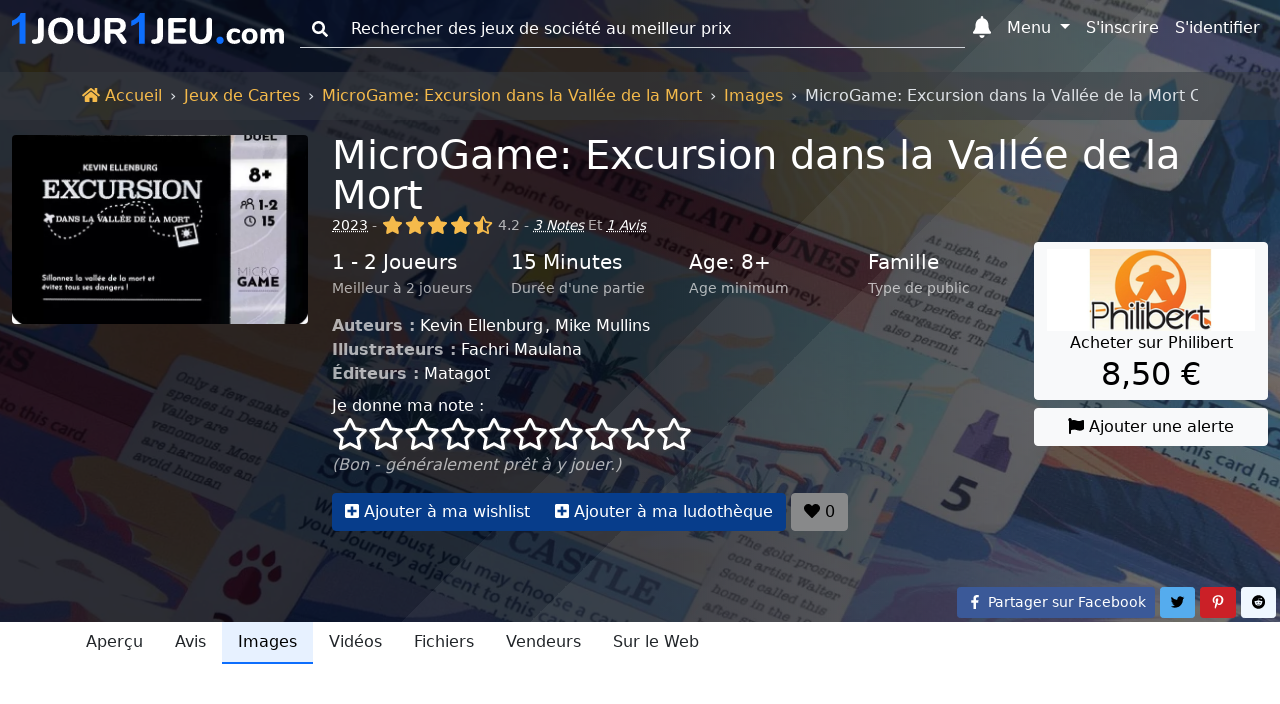

--- FILE ---
content_type: text/html; charset=UTF-8
request_url: https://www.1jour-1jeu.com/jeu-de-cartes/2023-microgame-excursion-dans-la-vallee-de-la-mort/image/92443
body_size: 21460
content:
<!DOCTYPE html>
<!--
 ___    _                    ___    _
/_  |  (_)                  /_  |  (_)
  | |  | | ____ _   _ _ __    | |  | | ___  _   _
  | |_ | |/ _  \ | | | '__/   | |_ | |/ _ \| | | |
  | | |/ | (_) | |_| | |      | | |/ |  __/| |_| |
  |_|\___|\____/\____/_|      |_|\___|\___|\_____/

-->
<html lang="fr"><head><title>MicroGame: Excursion dans la Vallée de la Mort Cover 3d 92443 - Images - MicroGame: Excursion dans la Vallée de la Mort (2023) - Jeux de Cartes - 1jour-1jeu.com</title><meta charset="UTF-8"><meta name="viewport" content="width=device-width, initial-scale=1, shrink-to-fit=no" /><meta name="theme-color" content="#337ab7" /><meta name="color-scheme" content="light dark" /><meta name="msapplication-TileColor" content="#337ab7" /><meta name="description" content="MicroGame: Excursion dans la Vallée de la Mort Cover 3d 92443 - Images : Le soleil qui brille à travers le pare-brise. Vos chansons préférées diffusées par les haut-parleurs. Des emballages de barres chocolatées empilés à côté d&#039;une boisson chaude dans le porte-gobelet en plastique bon marché. Votre compagnon assis... MicroGame: Excursion dans la Vallée de la Mort (2023). (1jour-1jeu.com)" /><meta property="fb:app_id" content="149872872397227" /><meta property="og:url" content="https://www.1jour-1jeu.com/jeu-de-cartes/2023-microgame-excursion-dans-la-vallee-de-la-mort/image/92443" /><meta property="og:title" content="MicroGame: Excursion dans la Vallée de la Mort Cover 3d 92443 - Images - MicroGame: Excursion dans la Vallée de la Mort (2023) - Jeux de Cartes - 1jour-1jeu.com" /><meta property="og:description" content="MicroGame: Excursion dans la Vallée de la Mort Cover 3d 92443 - Images : Le soleil qui brille à travers le pare-brise. Vos chansons préférées diffusées par les haut-parleurs. Des emballages de barres chocolatées empilés à côté d&#039;une boisson chaude dans le porte-gobelet en plastique bon marché. Votre compagnon assis... MicroGame: Excursion dans la Vallée de la Mort (2023). (1jour-1jeu.com)" /><meta property="og:image" content="https://cdn.1j1ju.com/thumbs/game-lg/medias/f7/35/42-microgame-excursion-dans-la-vallee-de-la-mort-cover.jpg" /><meta property="og:site_name" content="1jour-1jeu.com" /><meta property="og:type" content="website" /><meta property="twitter:title" content="MicroGame: Excursion dans la Vallée de la Mort Cover 3d 92443 - Images - MicroGame: Excursion dans la Vallée de la Mort (2023) - Jeux de Cartes - 1jour-1jeu.com" /><meta property="twitter:description" content="MicroGame: Excursion dans la Vallée de la Mort Cover 3d 92443 - Images : Le soleil qui brille à travers le pare-brise. Vos chansons préférées diffusées par les haut-parleurs. Des emballages de barres chocolatées empilés à côté d&#039;une boisson chaude dans le porte-gobelet en plastique bon marché. Votre compagnon assis... MicroGame: Excursion dans la Vallée de la Mort (2023). (1jour-1jeu.com)" /><meta property="twitter:site" content="https://www.1jour-1jeu.com/jeu-de-cartes/2023-microgame-excursion-dans-la-vallee-de-la-mort/image/92443" /><meta property="twitter:creator" content="@1jour1jeuCom" /><meta property="twitter:card" content="summary" /><meta property="twitter:image" content="https://cdn.1j1ju.com/thumbs/game-lg/medias/f7/35/42-microgame-excursion-dans-la-vallee-de-la-mort-cover.jpg" /><link rel="apple-touch-icon" sizes="180x180" href="https://cdn.1j1ju.com/apple-touch-icon.png" /><link rel="icon" type="image/x-icon" href="https://cdn.1j1ju.com/favicon.ico" /><link rel="icon" type="image/png" sizes="32x32" href="https://cdn.1j1ju.com/favicon-32x32.png" /><link rel="icon" type="image/png" sizes="16x16" href="https://cdn.1j1ju.com/favicon-16x16.png" /><link rel="mask-icon" href="https://cdn.1j1ju.com/safari-pinned-tab.svg" color="#337ab7" /><link rel="alternate" hreflang="fr" href="https://www.1jour-1jeu.com/jeu-de-cartes/2023-microgame-excursion-dans-la-vallee-de-la-mort/image/92443" /><link rel="alternate" hreflang="en" href="https://en.1jour-1jeu.com/cardgame/2023-microgame-excursion-dans-la-vallee-de-la-mort/image/92443" /><link rel="alternate" type="application/rss+xml" href="https://www.1jour-1jeu.com/feed_boardgame_card.xml" title="Suivez nous sur le flux Rss" /><link rel="canonical" href="https://www.1jour-1jeu.com/jeu-de-cartes/2023-microgame-excursion-dans-la-vallee-de-la-mort/image/92443" /><link rel="manifest" href="https://www.1jour-1jeu.com/manifest.json" /><style>@charset "UTF-8";:root{--bs-font-serif:georgia,"times new roman",times,serif;--bs-font-sans-serif:system-ui,-apple-system,"Segoe UI",Roboto,"Helvetica Neue",Arial,"Noto Sans","Liberation Sans",sans-serif,"Apple Color Emoji","Segoe UI Emoji","Segoe UI Symbol","Noto Color Emoji";--bs-font-monospace:SFMono-Regular,Menlo,Monaco,Consolas,"Liberation Mono","Courier New",monospace;--app-body-bg:#fff;--app-danger:#dc3545;--app-primary:#0d6efd;--app-light:#f8f9fa;--app-dark:#212529;--app-white:#fff;--app-gray-100:#f8f9fa;--app-gray-200:#e9ecef;--app-gray-300:#dee2e6;--app-gray-400:#ced4da;--app-gray-600:#6c757d;--app-gray-700:#495057;--app-gray-900:#212529;--dark-link:#fff;--btn-close-filter:none;--link-hover-color:#0a58ca;--nav-link-hover-color:#1a1e21;--dropdown-link-hover-color:#1e2125;--dropdown-border-color:rgba(0, 0, 0, 0.15);--navbar-light-color:rgba(0, 0, 0, 0.55);--navbar-light-hover-color:rgba(0, 0, 0, 0.7);--navbar-light-active-color:rgba(0, 0, 0, 0.9);--navbar-light-toggler-active-color:rgba(0, 0, 0, 0.1);--form-file-button-hover-bg:#dde0e3;--image-filter:none}.theme-dark:root{--app-body-bg:#0d1117;--app-danger:#f85149;--app-primary:#58a6ff;--app-white:#212529;--app-light:#1e2227;--app-dark:#191d23;--app-gray-100:#212529;--app-gray-200:#343a40;--app-gray-300:#495057;--app-gray-400:#6c757d;--app-gray-600:#ced4da;--app-gray-700:#dee2e6;--app-gray-900:#f8f9fa;--dark-link:#58a6ff;--btn-close-filter:invert(1) grayscale(100%) brightness(200%);--link-hover-color:#4685cc;--nav-link-hover-color:#c6c7c8;--dropdown-link-hover-color:#c8cbcf;--dropdown-border-color:rgba(255, 255, 255, 0.15);--navbar-light-color:rgba(255, 255, 255, 0.95);--navbar-light-hover-color:rgba(255, 255, 255, 0.7);--navbar-light-active-color:rgba(255, 255, 255, 0.9);--navbar-light-toggler-active-color:rgba(255, 255, 255, 0.1);--form-file-button-hover-bg:#31373d;--image-filter:grayscale(50%)}@media (prefers-color-scheme:dark){:root{--app-body-bg:#0d1117;--app-danger:#f85149;--app-primary:#58a6ff;--app-white:#212529;--app-light:#1e2227;--app-dark:#191d23;--app-gray-100:#212529;--app-gray-200:#343a40;--app-gray-300:#495057;--app-gray-400:#6c757d;--app-gray-600:#ced4da;--app-gray-700:#dee2e6;--app-gray-900:#f8f9fa;--dark-link:#58a6ff;--btn-close-filter:invert(1) grayscale(100%) brightness(200%);--link-hover-color:#4685cc;--nav-link-hover-color:#c6c7c8;--dropdown-link-hover-color:#c8cbcf;--dropdown-border-color:rgba(255, 255, 255, 0.15);--navbar-light-color:rgba(255, 255, 255, 0.95);--navbar-light-hover-color:rgba(255, 255, 255, 0.7);--navbar-light-active-color:rgba(255, 255, 255, 0.9);--navbar-light-toggler-active-color:rgba(255, 255, 255, 0.1);--form-file-button-hover-bg:#31373d;--image-filter:grayscale(50%)}.theme-light:root{--app-body-bg:#fff;--app-danger:#dc3545;--app-primary:#0d6efd;--app-light:#f8f9fa;--app-dark:#212529;--app-white:#fff;--app-gray-100:#f8f9fa;--app-gray-200:#e9ecef;--app-gray-300:#dee2e6;--app-gray-400:#ced4da;--app-gray-600:#6c757d;--app-gray-700:#495057;--app-gray-900:#212529;--dark-link:#fff;--btn-close-filter:none;--link-hover-color:#0a58ca;--nav-link-hover-color:#1a1e21;--dropdown-link-hover-color:#1e2125;--dropdown-border-color:rgba(0, 0, 0, 0.15);--navbar-light-color:rgba(0, 0, 0, 0.55);--navbar-light-hover-color:rgba(0, 0, 0, 0.7);--navbar-light-active-color:rgba(0, 0, 0, 0.9);--navbar-light-toggler-active-color:rgba(0, 0, 0, 0.1);--form-file-button-hover-bg:#dde0e3;--image-filter:none}}*,::after,::before{box-sizing:border-box}@media (prefers-reduced-motion:no-preference){:root{scroll-behavior:smooth}}body{margin:0;font-family:var(--bs-font-sans-serif);font-size:1rem;font-weight:400;line-height:1.5;color:var(--app-gray-900);background-color:#fff;-webkit-text-size-adjust:100%}hr{margin:1rem 0;color:inherit;background-color:currentColor;border:0;opacity:.25}hr:not([size]){height:1px}.h2,.h4,.h5,h1,h3{margin-top:0;margin-bottom:.5rem;font-weight:500;line-height:1.2}h1{font-size:calc(1.375rem + 1.5vw)}@media (min-width:1200px){h1{font-size:2.5rem}}.h2{font-size:calc(1.325rem + .9vw)}@media (min-width:1200px){.h2{font-size:2rem}}h3{font-size:calc(1.3rem + .6vw)}@media (min-width:1200px){h3{font-size:1.75rem}}.h4{font-size:calc(1.275rem + .3vw)}@media (min-width:1200px){.h4{font-size:1.5rem}}.h5{font-size:1.25rem}p{margin-top:0;margin-bottom:1rem}ol,ul{padding-left:2rem}ol,ul{margin-top:0;margin-bottom:1rem}strong{font-weight:bolder}small{font-size:.85rem}a{color:var(--app-primary);text-decoration:none}img,svg{vertical-align:middle}label{display:inline-block}button{border-radius:0}button,input,select{margin:0;font-family:inherit;font-size:inherit;line-height:inherit}button,select{text-transform:none}select{word-wrap:normal}[type=button],[type=submit],button{-webkit-appearance:button}::-moz-focus-inner{padding:0;border-style:none}::-webkit-datetime-edit-day-field,::-webkit-datetime-edit-fields-wrapper,::-webkit-datetime-edit-hour-field,::-webkit-datetime-edit-minute,::-webkit-datetime-edit-month-field,::-webkit-datetime-edit-text,::-webkit-datetime-edit-year-field{padding:0}::-webkit-inner-spin-button{height:auto}[type=search]{outline-offset:-2px;-webkit-appearance:textfield}::-webkit-search-decoration{-webkit-appearance:none}::-webkit-color-swatch-wrapper{padding:0}::-webkit-file-upload-button{font:inherit}::file-selector-button{font:inherit}::file-selector-button{font:inherit}::-webkit-file-upload-button{font:inherit;-webkit-appearance:button}body{background-color:var(--app-body-bg)}img:not(.img-filter){filter:var(--image-filter)}.list-unstyled{padding-left:0;list-style:none}.visually-hidden{position:absolute!important;width:1px!important;height:1px!important;padding:0!important;margin:-1px!important;overflow:hidden!important;clip:rect(0,0,0,0)!important;white-space:nowrap!important;border:0!important}.text-sup{overflow:hidden;text-overflow:ellipsis;white-space:nowrap;font-size:.875rem;text-transform:uppercase}.text-sup a{text-decoration:underline;-webkit-text-decoration-style:dotted;text-decoration-style:dotted}.text-title{margin-bottom:.5rem;line-height:1.2}.text-title .title{margin-bottom:0;line-height:1}.text-title .links a{text-decoration:underline;-webkit-text-decoration-style:dotted;text-decoration-style:dotted}:not(:root).svg-inline--fa{overflow:visible}.svg-inline--fa{display:inline-block;height:1em;overflow:visible;font-size:inherit;vertical-align:-.125em}.svg-inline--fa.fa-lg{vertical-align:-.225em}.svg-inline--fa.fa-w-14{width:.875em}.svg-inline--fa.fa-w-16{width:1em}.svg-inline--fa.fa-w-18{width:1.125em}.svg-inline--fa.fa-w-20{width:1.25em}.fa-lg{font-size:1.3333333333em;line-height:.75em;vertical-align:-.0667em}.fa-3x{font-size:3em}.breadcrumb{display:flex;flex-wrap:wrap;padding:.75rem 0;margin-bottom:0;list-style:none}.breadcrumb-item+.breadcrumb-item{padding-left:.5rem}.breadcrumb-item+.breadcrumb-item::before{float:left;padding-right:.5rem;color:#dee2e6;content:var(--bs-breadcrumb-divider, "›")}.breadcrumb-item.active{color:#dee2e6}.breadcrumb-app{border-radius:0;margin-top:4.5rem;background:#212529}.breadcrumb-app .breadcrumb-item a{color:#f5ba4b}.breadcrumb-app .breadcrumb-item+.breadcrumb-item::before{float:none}.page-show .breadcrumb-app{position:absolute;z-index:1;width:100%;background:rgba(52,58,64,.5)}.container,.container-fluid{width:100%;padding-right:var(--bs-gutter-x,.75rem);padding-left:var(--bs-gutter-x,.75rem);margin-right:auto;margin-left:auto}@media (min-width:576px){.container{max-width:540px}}@media (min-width:768px){.container{max-width:720px}}@media (min-width:992px){.container{max-width:960px}}@media (min-width:1200px){.container{max-width:1140px}}@media (min-width:1400px){.container{max-width:1320px}}.container>.nav{margin-right:-.75rem;margin-left:-.75rem}.var-1{--bs-gutter-x:1.5rem}.var-2{--bs-gutter-x:0.75rem}.row-flex{display:flex;flex-wrap:wrap}.row{margin-right:calc(var(--bs-gutter-x) * -.5);margin-left:calc(var(--bs-gutter-x) * -.5)}.col-6{flex:0 0 auto;width:50%}.col-shrink{flex-shrink:0;margin-right:.25rem}.col-shrink-start{flex-shrink:1;align-self:flex-start}.col-border{border-bottom:1px dashed #ced4da}.col-border:nth-child(1),.col-border:nth-child(2){border-top:1px dashed #ced4da}.col-border:nth-child(1),.col-border:nth-child(3){border-right:1px dashed #ced4da}.gutter{padding-right:calc(var(--bs-gutter-x) * .5);padding-left:calc(var(--bs-gutter-x) * .5)}.gutter-4{padding-right:calc(var(--bs-gutter-x) * .125);padding-left:calc(var(--bs-gutter-x) * .125)}@media (min-width:768px){.row-md-flex{display:flex;flex-wrap:wrap}.col-md-3{flex:0 0 auto;width:25%}.col-md-4{flex:0 0 auto;width:33.33333333%}.col-md-9{flex:0 0 auto;width:75%}.col-border{border:0}.col-border:nth-child(1),.col-border:nth-child(2),.col-border:nth-child(3){border:0}.gutter-md{padding-right:calc(var(--bs-gutter-x) * .5);padding-left:calc(var(--bs-gutter-x) * .5)}}@media (min-width:992px){.row-lg-flex{display:flex;flex-wrap:wrap}.col-lg{flex:1 0 0%}.col-lg-2{flex:0 0 auto;width:16.66666667%}.col-lg-2-5{flex:0 0 auto;width:20.83333333%}.col-lg-3{flex:0 0 auto;width:25%}.col-lg-9-5{flex:0 0 auto;width:79.16666667%}}@media (min-width:1200px){.col-xl-2-4{flex:0 0 auto;width:20%}}.form-control,.form-rating{display:block;width:100%;padding:.375rem .75rem;font-size:1rem;font-weight:400;line-height:1.5;color:var(--app-gray-900);background-color:var(--app-white);background-clip:padding-box;border:1px solid var(--app-gray-400);-webkit-appearance:none;-moz-appearance:none;appearance:none;border-radius:.25rem}.form-control::-webkit-date-and-time-value,.form-rating::-webkit-date-and-time-value{height:1.5em}.form-control::-moz-placeholder,.form-rating::-moz-placeholder{color:var(--app-gray-600);opacity:1}.form-control::-webkit-file-upload-button,.form-rating::-webkit-file-upload-button{padding:.375rem .75rem;margin:-.375rem -.75rem;-webkit-margin-end:.75rem;margin-inline-end:.75rem;color:var(--app-gray-900);background-color:var(--app-gray-200);border-color:inherit;border-style:solid;border-width:0;border-inline-end-width:1px;border-radius:0}.form-control::-webkit-file-upload-button,.form-rating::-webkit-file-upload-button{padding:.375rem .75rem;margin:-.375rem -.75rem;-webkit-margin-end:.75rem;margin-inline-end:.75rem;color:var(--app-gray-900);background-color:var(--app-gray-200);border-color:inherit;border-style:solid;border-width:0;border-inline-end-width:1px;border-radius:0}.form-select{display:block;width:100%;padding:.375rem 2.25rem .375rem .75rem;-moz-padding-start:calc(0.75rem - 3px);font-size:1rem;font-weight:400;line-height:1.5;color:var(--app-gray-900);background-color:var(--app-white);background-image:url("data:image/svg+xml,%3csvg xmlns='http://www.w3.org/2000/svg' viewBox='0 0 16 16'%3e%3cpath fill='none' stroke='%23343a40' stroke-linecap='round' stroke-linejoin='round' stroke-width='2' d='M2 5l6 6 6-6'/%3e%3c/svg%3e");background-repeat:no-repeat;background-position:right .75rem center;background-size:16px 12px;border:1px solid var(--app-gray-400);border-radius:.25rem;-webkit-appearance:none;-moz-appearance:none;appearance:none}.form-select:-moz-focusring{color:transparent;text-shadow:0 0 0 var(--app-gray-900)}.form-select-sm{padding-top:.25rem;padding-bottom:.25rem;padding-left:.5rem;font-size:.875rem}.input-group{position:relative;display:flex;flex-wrap:wrap;align-items:stretch;width:100%}.input-group>.form-control{position:relative;flex:1 1 auto;width:1%;min-width:0}.input-group-text{display:flex;align-items:center;padding:.375rem .75rem;font-size:1rem;font-weight:400;line-height:1.5;color:var(--app-gray-900);text-align:center;white-space:nowrap;background-color:var(--app-gray-200);border:1px solid var(--app-gray-400);border-radius:.25rem}.input-group:not(.has-validation)>:not(:last-child):not(.dropdown-toggle):not(.dropdown-menu){border-top-right-radius:0;border-bottom-right-radius:0}.input-group>:not(:first-child):not(.dropdown-menu):not(.valid-tooltip):not(.valid-feedback):not(.invalid-tooltip):not(.invalid-feedback){margin-left:-1px;border-top-left-radius:0;border-bottom-left-radius:0}.form-control:-webkit-autofill,.form-rating:-webkit-autofill{box-shadow:0 0 0 30px var(--app-white) inset;-webkit-text-fill-color:var(--app-gray-900)}.form-outline .form-control::-moz-placeholder{background:0 0;border-top:0;border-right:0;border-left:0;box-shadow:none;border-radius:0}.form-outline .form-control,.form-outline .input-group-text{background:0 0;border-top:0;border-right:0;border-left:0;box-shadow:none;border-radius:0}.form-rating{position:relative;padding:0;background:0 0;border:0}.form-rating:-moz-read-only{background:0 0;border:0;box-shadow:none}.form-rating:read-only{background:0 0;border:0;box-shadow:none}.form-rating input{position:absolute;z-index:-100;opacity:0}.section{position:relative;padding:2.2rem 0 3rem}@media (min-width:768px){.section{padding:4.7rem 0}}.section .container,.section .container-fluid{position:relative;z-index:1}.section-top{min-height:28.5rem;padding-top:4.95rem}@media (min-width:768px){.section-top{padding-top:8.25rem}}.breadcrumb-app+.section-top{padding-top:8.45rem}.nav{display:flex;flex-wrap:wrap;padding-left:0;margin-bottom:0;list-style:none}.nav-link{display:block;padding:.5rem 1rem;color:var(--app-gray-900)}.navbar{position:relative;display:flex;flex-wrap:wrap;align-items:center;justify-content:space-between;padding-top:.5rem;padding-bottom:.5rem}.navbar-brand{padding-top:0;padding-bottom:0;margin-right:1rem;font-size:1.25rem;white-space:nowrap}.navbar-nav{display:flex;flex-direction:column;padding-left:0;margin-bottom:0;list-style:none}.navbar-nav .nav-link{padding-right:0;padding-left:0}.navbar-nav .dropdown-menu{position:static}.navbar-collapse{flex-basis:100%;flex-grow:1;align-items:center}.navbar-toggler{padding:.25rem .75rem;font-size:1rem;line-height:1;background-color:transparent;border:1px solid transparent;border-radius:.25rem}@media (min-width:768px){.navbar-expand-md{flex-wrap:nowrap;justify-content:flex-start}.navbar-expand-md .navbar-nav{flex-direction:row}.navbar-expand-md .navbar-nav .dropdown-menu{position:absolute}.navbar-expand-md .navbar-nav .nav-link{padding-right:.5rem;padding-left:.5rem}.navbar-expand-md .navbar-collapse{display:flex!important;flex-basis:auto}.navbar-expand-md .navbar-toggler{display:none}}.navbar-dark .navbar-brand{color:#fff}.navbar-dark .navbar-nav .nav-link{color:#fff}.navbar-dark .navbar-toggler{color:#fff;border-color:transparent}.nav-link{border-bottom:2px solid transparent}.nav-primary .nav-link.active{color:#000;background:#e7f1ff;border-color:#0d6efd}.nav-responsive{flex-wrap:nowrap;min-height:.01%;-webkit-overflow-scrolling:touch;overflow-x:auto;overflow-y:hidden;white-space:nowrap}.navbar .list-group{border-radius:0}.navbar-toggler{width:2.75rem}.navbar-toggler.navbar-start{margin-left:-.75rem}.navbar-toggler.navbar-end{margin-right:-.75rem}.navbar-toggler.navbar-index{z-index:1030}.navbar-badge{position:relative}.navbar-badge .badge{position:absolute;top:.2rem;right:-.2rem;padding:.15rem .3rem}.navbar-badge.navbar-toggler .badge{top:0;right:0}@media (max-width:767.98px){.navbar{justify-content:flex-start}.navbar .dropdown-menu{background:0 0;border:0}.navbar-collapse{position:fixed;top:2.9rem;height:calc(100% - 2.9rem);max-height:calc(100% - 2.9rem);overflow-y:auto;background-color:var(--app-light)}.navbar-brand{flex-grow:1}.navbar-search{top:0}.navbar-search>.dropdown>.dropdown-menu{padding-top:2.9rem}.navbar-form{position:fixed;z-index:1030;padding:.35rem 1.05rem .7rem;background-color:var(--app-light)}}.navbar-dark .form-outline .form-control::-moz-placeholder{color:#fff}.navbar-dark .form-outline .form-control,.navbar-dark .form-outline button,.navbar-dark .form-outline label{color:#fff}.badge{display:inline-block;padding:.35em .65em;font-size:.75em;font-weight:700;line-height:1;color:#fff;text-align:center;white-space:nowrap;vertical-align:baseline;border-radius:.25rem}.badge:empty{display:none}.btn{display:inline-block;font-weight:400;line-height:1.5;color:var(--app-gray-900);text-align:center;vertical-align:middle;background-color:transparent;border:1px solid transparent;padding:.375rem .75rem;font-size:1rem;border-radius:.25rem}.btn-primary{color:#fff;background-color:#0d6efd;border-color:#0d6efd}.btn-light{color:#000;background-color:#f8f9fa;border-color:#f8f9fa}.btn-sm{padding:.25rem .5rem;font-size:.875rem;border-radius:.2rem}.opacity-primary{color:#fff;background-color:#073d8b;border-color:#073d8b}.opacity-light{color:#000;background-color:#88898a;border-color:#88898a}.btn-group{position:relative;display:inline-flex;vertical-align:middle}.btn-group>.btn{position:relative;flex:1 1 auto}.btn-group>.btn:not(:first-child){margin-left:-1px}.btn-group>.btn:not(:last-child):not(.dropdown-toggle){border-top-right-radius:0;border-bottom-right-radius:0}.btn-group>:not(.btn-check)+.btn{border-top-left-radius:0;border-bottom-left-radius:0}.btn-group-table{display:table;width:100%;table-layout:fixed;border-collapse:separate}.btn-group-table>.btn{display:table-cell;float:none;width:1%;text-align:center;vertical-align:bottom}@media (min-width:768px){.btn-links{position:absolute;right:0;bottom:0}}.social-facebook{color:#fff;background-color:#3b5998;border-color:#3b5998}.social-pinterest{color:#fff;background-color:#cb2027;border-color:#cb2027}.social-reddit{color:#000;background-color:#eff7ff;border-color:#eff7ff}.social-twitter{color:#000;background-color:#55acee;border-color:#55acee}.dropdown{position:relative}.dropdown-toggle{white-space:nowrap}.dropdown-toggle::after{display:inline-block;margin-left:.255em;vertical-align:.255em;content:"";border-top:.3em solid;border-right:.3em solid transparent;border-bottom:0;border-left:.3em solid transparent}.dropdown-menu{position:absolute;z-index:1000;display:none;min-width:10rem;padding:.5rem 0;margin:0;font-size:1rem;color:var(--app-gray-900);text-align:left;list-style:none;background-color:var(--app-white);background-clip:padding-box;border:1px solid var(--dropdown-border-color);border-radius:.25rem}.dropdown-menu[data-bs-popper]{top:100%;left:0;margin-top:.125rem}.dropdown-menu-end{--bs-position:end}.dropdown-menu-end[data-bs-popper]{right:0;left:auto}.dropdown-header{display:block;padding:.5rem 1rem;margin-bottom:0;font-size:.875rem;color:#6c757d;white-space:nowrap}.dropdown-menu-md{min-width:20rem}@media (min-width:768px){.navbar-nav .dropdown-menu-fixed{max-width:768px}}@media (min-width:992px){.navbar-nav .dropdown-menu-fixed{max-width:992px}}@media (min-width:1200px){.navbar-nav .dropdown-menu-fixed{max-width:1200px}}@media (min-width:1400px){.navbar-nav .dropdown-menu-fixed{max-width:1400px}}@media (min-width:768px){.navbar-expand-md .dropdown-inner{max-height:15rem;overflow-y:auto}.navbar-expand-md .navbar-nav .dropdown-menu-fixed{position:fixed;max-height:calc(90% - 2.9rem);overflow-y:auto;border-bottom:4px solid #0d6efd}.navbar-expand-md .navbar-nav .dropdown-menu-fixed.dropdown-menu-home{top:auto;right:98px;left:auto;width:calc(90% - 98px)}.navbar-expand-md .navbar-nav .dropdown-menu-fixed.dropdown-menu-search{top:2.9rem;right:auto;left:2.5%;width:95%;max-width:none}}.ratio{position:relative;width:100%}.ratio::before{display:block;padding-top:var(--bs-aspect-ratio);content:""}.ratio>*{position:absolute;top:0;left:0;width:100%;height:100%}.ratio img{height:100%}.img-thumbnail{padding:.25rem;background-color:#fff;border:1px solid #dee2e6;border-radius:.25rem;max-width:100%;height:auto}.img-app{max-width:100%;height:auto;display:block;width:auto;max-height:250px;margin:0 auto}.svg-inline--app{width:8.5rem;overflow:visible;vertical-align:-.05rem}@media (min-width:768px){.svg-inline--app{width:13rem;vertical-align:-.3rem}}@media (min-width:992px){.svg-inline--app{width:17rem;vertical-align:-.45rem}}.fa-star,.fa-star-half-alt,.fa-star-o{color:#f5ba4b}.svg-inline--star{font-size:1.8rem;filter:drop-shadow(1px 1px 1px rgba(64,64,64,.95))}@media (min-width:768px){.svg-inline--star{font-size:2rem}}.svg-inline--star.fa-star-o{color:inherit}.list-separate{overflow:hidden;text-overflow:ellipsis;white-space:nowrap}.list-separate a+a{margin-left:2px}.list-separate a+a::before{display:inline-block;content:", "}.list-separate .and-more{text-decoration:underline;-webkit-text-decoration-style:dotted;text-decoration-style:dotted}.list-separate .and-more::before{content:" ... "}.list-group{display:flex;flex-direction:column;padding-left:0;margin-bottom:0;border-radius:.25rem}.list-group-item-action{width:100%;color:var(--app-gray-700);text-align:inherit}.list-group-item{position:relative;display:block;padding:.5rem 1rem;color:var(--app-gray-900);background-color:transparent;border:1px solid transparent}.list-group-item:first-child{border-top-left-radius:inherit;border-top-right-radius:inherit}.list-group-item:last-child{border-bottom-right-radius:inherit;border-bottom-left-radius:inherit}.list-group-item+.list-group-item{border-top-width:0}.list-group-item-primary{color:#084298;background-color:#cfe2ff}.list-group-item-arrow::before{margin-right:.25rem;content:"›"}.list-group-item-circle::before{margin-right:.25rem;margin-left:-.5rem;font-size:.75rem;content:"●"}@media (max-width:767.98px){.collapse-start{left:0;transform:translateX(-100%)}}@media (max-width:767.98px){.collapse-end{right:0;transform:translateX(100%)}}.bg-dark .dark-mixed{color:rgba(255,255,255,.65)}.bg-dark .dark-white{color:#fff}.bg-cover{filter:var(--image-filter);background-repeat:no-repeat;background-position:center;background-size:cover;transform:translateZ(0);will-change:transform}.bg-image{min-height:413px}.bg-cover,.bg-overlay-show,.bg-overlay-show::before{position:absolute;top:0;right:0;bottom:0;left:0}.bg-overlay-show::before{content:"";background:linear-gradient(90deg,rgba(8,9,18,.85) 50%,rgba(0,0,0,.6))}.bg-incline{position:absolute;top:0;right:0;bottom:0;left:0;background-repeat:no-repeat;background-position:100% 0,100% 0,calc(80% - 100vmax) top,calc(90% - 50vmax) top;background-size:20% 100%,10% 100%,500vmax 500vmax,500vmax 500vmax}.bg-incline-light{background-image:linear-gradient(90deg,rgba(255,255,255,.05) 0,rgba(255,255,255,.05)),linear-gradient(90deg,rgba(255,255,255,.05) 0,rgba(255,255,255,.05)),linear-gradient(to top left,rgba(255,255,255,.05) 50%,transparent 0),linear-gradient(to top left,rgba(255,255,255,.05) 50%,transparent 0)}.fixed-top{position:fixed;top:0;right:0;left:0;z-index:1030}.d-block{display:block}.d-flex{display:flex}.d-none{display:none}.w-sm{width:6.25rem}.w-100{width:100%}.w-auto{width:auto}.mh-100{max-height:100%}.my-1{margin-top:.25rem;margin-bottom:.25rem}.my-2{margin-top:.5rem;margin-bottom:.5rem}.my-4{margin-top:1.5rem;margin-bottom:1.5rem}.me-2{margin-right:.5rem}.mb-0{margin-bottom:0}.mb-1{margin-bottom:.25rem}.mb-2{margin-bottom:.5rem}.mb-3{margin-bottom:1rem}.mb-4{margin-bottom:1.5rem}.ms-2{margin-left:.5rem}.px-1{padding-right:.25rem;padding-left:.25rem}.px-2{padding-right:.5rem;padding-left:.5rem}.py-0{padding-top:0;padding-bottom:0}.py-2{padding-top:.5rem;padding-bottom:.5rem}.text-center{text-align:center}.text-nowrap{white-space:nowrap}.text-muted{color:var(--app-gray-600)}.bg-danger{background-color:#dc3545}.bg-light{background-color:#f8f9fa}.bg-dark{background-color:#212529}.rounded{border-radius:.25rem}@media (min-width:576px){.d-sm-inline{display:inline}.d-sm-block{display:block}.d-sm-none{display:none}}@media (min-width:768px){.d-md-inline{display:inline}.d-md-block{display:block}.d-md-none{display:none}.w-md-auto{width:auto}.text-md-start{text-align:left}}@media (min-width:992px){.d-lg-inline{display:inline}.d-lg-inline-block{display:inline-block}.d-lg-block{display:block}.d-lg-none{display:none}}.bg-danger{background-color:var(--app-danger)}.bg-light{background-color:var(--app-light)}.bg-dark{background-color:var(--app-dark)}@media (min-width:768px){.webp .section-background{background-image:url(https://cdn.1j1ju.com/thumbs/cover-webp/medias/b7/79/32-microgame-excursion-dans-la-vallee-de-la-mort-zoom.webp)}.no-webp .section-background{background-image:url(https://cdn.1j1ju.com/thumbs/cover/medias/b7/79/32-microgame-excursion-dans-la-vallee-de-la-mort-zoom.jpg)}}</style></head><body id="2023-microgame-excursion-dans-la-vallee-de-la-mort" class="page-show"><nav id="app-navbar" class="navbar fixed-top container-fluid navbar-expand-md navbar-dark"><button class="navbar-toggler navbar-start" type="button" data-bs-toggle="offcanvas" data-bs-target="#app-links" aria-controls="app-links" aria-expanded="false" aria-label="Menu"><svg data-prefix="fas" data-icon="bars" class="fa-lg svg-inline--fa fa-bars" xmlns="http://www.w3.org/2000/svg" aria-hidden="true" focusable="false" role="img" viewBox="0 0 448 512"><path fill="currentColor" d="M16 132h416c8.837 0 16-7.163 16-16V76c0-8.837-7.163-16-16-16H16C7.163 60 0 67.163 0 76v40c0 8.837 7.163 16 16 16zm0 160h416c8.837 0 16-7.163 16-16v-40c0-8.837-7.163-16-16-16H16c-8.837 0-16 7.163-16 16v40c0 8.837 7.163 16 16 16zm0 160h416c8.837 0 16-7.163 16-16v-40c0-8.837-7.163-16-16-16H16c-8.837 0-16 7.163-16 16v40c0 8.837 7.163 16 16 16z"></path></svg></button><a class="navbar-brand" href="/" title="1jour-1jeu.com"><svg aria-label="1jour1jeu.com" xmlns="http://www.w3.org/2000/svg" aria-hidden="true" focusable="false" role="img" class="svg-inline--app" viewBox="0 0 94.17 10.76"><path fill="#0d6efd" d="M4.66 10.65H2.63V2.99Q1.5 4.03 0 4.53V2.68q.8-.26 1.73-.98Q2.66.97 3 0h1.65z"/><path fill="currentColor" d="M8.05 10.73q-.58.02-.89-.18-.29-.2-.29-.62 0-.39.2-.56.18-.2.59-.22l.4-.02q.92-.04.92-1.08V2.6q0-.44.28-.71.28-.27.72-.27.45 0 .72.27.27.27.27.71v5.41q0 2.52-2.51 2.68zM16.87 10.76q-1.34 0-2.33-.56-.98-.57-1.5-1.6-.54-1.04-.54-2.43 0-1.4.53-2.43.53-1.04 1.51-1.6 1-.56 2.33-.56t2.3.56q1 .56 1.53 1.6.54 1.03.54 2.43 0 1.4-.54 2.43-.53 1.03-1.52 1.6-.98.56-2.31.56zm0-1.53q1.11 0 1.75-.79.65-.79.65-2.27 0-1.49-.64-2.26-.63-.8-1.76-.8t-1.77.8q-.62.77-.62 2.26 0 1.48.63 2.27.64.79 1.76.79zM26.55 10.76q-1.88 0-2.87-.96-.98-.98-.98-2.85V2.61q0-.44.26-.71.27-.27.72-.27.44 0 .7.27.26.27.26.71v4.43q0 1.07.48 1.63.5.56 1.43.56.92 0 1.42-.56.5-.57.5-1.63V2.61q0-.44.25-.71.26-.27.7-.27.45 0 .72.27.27.27.27.71v4.34q0 1.86-1 2.84-.98.97-2.86.97zM39.46 9.4q.2.27.2.54 0 .35-.3.58-.28.23-.66.23-.24 0-.47-.11-.23-.12-.38-.36L36.18 7.8q-.22-.33-.46-.47-.24-.15-.61-.15h-1.03v2.57q0 .45-.27.72-.25.27-.7.27-.45 0-.72-.27-.27-.27-.27-.72V2.62q0-.44.25-.68.24-.24.68-.24h3.19q1.57 0 2.37.7.82.68.82 1.99 0 1.03-.57 1.71-.58.69-1.62.9.38.08.68.3.3.23.58.64zm-3.51-3.73q.85 0 1.23-.3t.38-.93q0-.65-.38-.94-.38-.3-1.23-.3h-1.9v2.47z"/><path fill="#0d6efd" d="M45.97 10.65h-2.03V2.99q-1.12 1.04-2.63 1.54V2.68q.8-.26 1.73-.98.93-.73 1.28-1.7h1.65z"/><path fill="currentColor" d="M49.37 10.73q-.59.02-.9-.18-.29-.2-.29-.62 0-.39.2-.56.19-.2.6-.22l.4-.02q.91-.04.91-1.08V2.6q0-.44.28-.71.28-.27.73-.27.44 0 .7.27.29.27.29.71v5.41q0 2.52-2.52 2.68zM55 10.65q-.45 0-.7-.24-.24-.24-.24-.69v-7.1q0-.44.25-.68.24-.24.68-.24h4.5q.94 0 .94.76 0 .77-.94.77h-3.5v2.1h3.24q.94 0 .94.77 0 .76-.94.76H56v2.25h3.5q.94 0 .94.78 0 .76-.94.76zM65.4 10.76q-1.88 0-2.87-.96-.98-.98-.98-2.85V2.61q0-.44.27-.71.27-.27.71-.27.45 0 .7.27.27.27.27.71v4.43q0 1.07.48 1.63.5.56 1.42.56.93 0 1.42-.56.5-.57.5-1.63V2.61q0-.44.25-.71.27-.27.71-.27.45 0 .72.27.26.27.26.71v4.34q0 1.86-.99 2.84-.99.97-2.87.97z"/><path fill="#0d6efd" d="M72.02 10.74q-.55 0-.9-.36-.36-.37-.36-.92 0-.54.35-.9.36-.37.9-.37.56 0 .91.37.36.36.36.9 0 .55-.36.92-.35.36-.9.36z"/><path fill="currentColor" d="M76.96 10.73q-.8 0-1.41-.32-.6-.33-.93-.94-.32-.6-.32-1.41 0-.82.34-1.43.35-.63.97-.97.63-.33 1.44-.33.43 0 .85.11.43.12.77.33.33.2.33.6 0 .27-.13.45-.12.17-.34.17-.13 0-.26-.04l-.32-.15q-.22-.12-.4-.18-.17-.07-.4-.07-.58 0-.9.38-.3.38-.3 1.1 0 .71.3 1.1.32.38.9.38.23 0 .4-.06t.41-.19q.2-.1.32-.13.12-.06.25-.06.2 0 .33.18.14.18.14.46 0 .39-.33.58-.34.21-.78.33-.45.11-.93.11zM82.28 10.73q-.82 0-1.45-.32-.62-.34-.96-.95-.34-.61-.34-1.44 0-.82.34-1.42.34-.62.96-.95.63-.32 1.45-.32.83 0 1.45.32.63.33.96.95.34.6.34 1.42 0 .83-.34 1.44-.33.6-.96.95-.62.32-1.45.32zm0-1.21q1.17 0 1.17-1.5 0-.75-.31-1.12-.3-.37-.86-.37-1.16 0-1.16 1.5 0 1.49 1.16 1.49zM92.4 5.33q.86 0 1.31.51.46.51.46 1.68v2.44q0 .37-.23.56-.22.2-.57.2-.34 0-.57-.2-.23-.19-.23-.56V7.5q0-.51-.18-.71-.17-.22-.53-.22-.45 0-.71.31-.27.3-.27.86v2.22q0 .37-.22.56-.22.2-.57.2-.34 0-.57-.2-.23-.19-.23-.56V7.5q0-.51-.18-.71-.17-.22-.53-.22-.45 0-.71.31-.27.3-.27.86v2.22q0 .37-.23.56-.22.2-.56.2-.34 0-.57-.2-.23-.19-.23-.56V6.08q0-.35.23-.54.24-.2.58-.2.32 0 .53.2.21.18.21.5v.11q.26-.4.66-.61.41-.21.93-.21.56 0 .94.23.4.22.6.73.25-.45.7-.7.45-.26 1.02-.26z"/></svg></a><button class="navbar-toggler navbar-badge" type="button" data-bs-toggle="offcanvas" data-bs-target="#app-notifications" aria-controls="app-notifications" aria-expanded="false" aria-label="notifications"><svg data-prefix="fas" data-icon="bell" class="fa-lg svg-inline--fa fa-bell" xmlns="http://www.w3.org/2000/svg" aria-hidden="true" focusable="false" role="img" viewBox="0 0 448 512"><path fill="currentColor" d="M224 512c35.32 0 63.97-28.65 63.97-64H160.03c0 35.35 28.65 64 63.97 64zm215.39-149.71c-19.32-20.76-55.47-51.99-55.47-154.29 0-77.7-54.48-139.9-127.94-155.16V32c0-17.67-14.32-32-31.98-32s-31.98 14.33-31.98 32v20.84C118.56 68.1 64.08 130.3 64.08 208c0 102.3-36.15 133.53-55.47 154.29-6 6.45-8.66 14.16-8.61 21.71.11 16.4 12.98 32 32.1 32h383.8c19.12 0 32-15.6 32.1-32 .05-7.55-2.61-15.27-8.61-21.71z"></path></svg><span class="badge bg-danger notification-count"></span></button><button class="navbar-toggler navbar-index navbar-end" type="button" data-bs-toggle="offcanvas" data-bs-target="#app-search" aria-controls="app-search" aria-expanded="false" aria-label="search"><svg data-prefix="fas" data-icon="search" class="fa-lg svg-inline--fa fa-search" xmlns="http://www.w3.org/2000/svg" aria-hidden="true" focusable="false" role="img" viewBox="0 0 512 512"><path fill="currentColor" d="M505 442.7L405.3 343c-4.5-4.5-10.6-7-17-7H372c27.6-35.3 44-79.7 44-128C416 93.1 322.9 0 208 0S0 93.1 0 208s93.1 208 208 208c48.3 0 92.7-16.4 128-44v16.3c0 6.4 2.5 12.5 7 17l99.7 99.7c9.4 9.4 24.6 9.4 33.9 0l28.3-28.3c9.4-9.4 9.4-24.6.1-34zM208 336c-70.7 0-128-57.2-128-128 0-70.7 57.2-128 128-128 70.7 0 128 57.2 128 128 0 70.7-57.2 128-128 128z"></path></svg></button><div id="app-search" class="navbar-search navbar-collapse collapse collapse-end w-100"><div class="navbar-nav dropdown w-100"><form id="app-search-navbar" class="navbar-form form-outline w-100" action="/jeux-de-societe/recherche" method="GET" role="search" data-bs-toggle="search" aria-haspopup="true" aria-expanded="false" data-bs-target="#app-search-result" data-bs-links="#app-search-filters a.search-filter" data-bs-limit="36"><div class="input-group"><label for="search-input-app" class="navbar-color input-group-text"><svg data-prefix="fas" data-icon="search" xmlns="http://www.w3.org/2000/svg" aria-hidden="true" focusable="false" role="img" class="fa-w-16 svg-inline--fa fa-search" viewBox="0 0 512 512"><path fill="currentColor" d="M505 442.7L405.3 343c-4.5-4.5-10.6-7-17-7H372c27.6-35.3 44-79.7 44-128C416 93.1 322.9 0 208 0S0 93.1 0 208s93.1 208 208 208c48.3 0 92.7-16.4 128-44v16.3c0 6.4 2.5 12.5 7 17l99.7 99.7c9.4 9.4 24.6 9.4 33.9 0l28.3-28.3c9.4-9.4 9.4-24.6.1-34zM208 336c-70.7 0-128-57.2-128-128 0-70.7 57.2-128 128-128 70.7 0 128 57.2 128 128 0 70.7-57.2 128-128 128z"></path></svg></label><input id="search-input-app" name="q" class="form-control navbar-color" type="search" placeholder="Rechercher des jeux de société au meilleur prix" value="" autocomplete="off" aria-label="Rechercher des jeux de société au meilleur prix" aria-autocomplete="list" /><button type="submit" class="input-group-text visually-hidden">Go !</button></div></form><div id="app-search-result" class="dropdown-menu dropdown-menu-fixed dropdown-menu-search" aria-labelledby="app-search-navbar" data-bs-popper="none"></div></div></div><div id="app-notifications" class="navbar-notifications navbar-collapse collapse collapse-end w-100 w-md-auto"><div class="navbar-nav dropdown"><a id="app-notification-navbar" href="#" class="nav-link navbar-badge d-none d-sm-block" title="Notifications" role="button" data-bs-toggle="dropdown" data-bs-display="static" aria-haspopup="true" aria-expanded="false"><svg data-prefix="fas" data-icon="bell" class="fa-lg svg-inline--fa fa-bell" xmlns="http://www.w3.org/2000/svg" aria-hidden="true" focusable="false" role="img" viewBox="0 0 448 512"><path fill="currentColor" d="M224 512c35.32 0 63.97-28.65 63.97-64H160.03c0 35.35 28.65 64 63.97 64zm215.39-149.71c-19.32-20.76-55.47-51.99-55.47-154.29 0-77.7-54.48-139.9-127.94-155.16V32c0-17.67-14.32-32-31.98-32s-31.98 14.33-31.98 32v20.84C118.56 68.1 64.08 130.3 64.08 208c0 102.3-36.15 133.53-55.47 154.29-6 6.45-8.66 14.16-8.61 21.71.11 16.4 12.98 32 32.1 32h383.8c19.12 0 32-15.6 32.1-32 .05-7.55-2.61-15.27-8.61-21.71z"></path></svg><span class="badge bg-danger notification-count"></span></a><div class="dropdown-menu dropdown-menu-md dropdown-menu-end" aria-labelledby="app-notification-navbar" data-bs-popper="none"><div class="dropdown-header">Vous n'avez aucune notification</div><div class="dropdown-inner list-group"></div></div></div></div><div id="app-links" class="navbar-links navbar-collapse collapse collapse-start w-100 w-md-auto"><div class="px-2 my-4 d-sm-none"><form class="mb-2" action="/" method="POST" data-bs-stat="sign_up"><label class="h4" for="navbar-registration">Devenez membre, c'est gratuit !</label><div class="input-group"><input id="navbar-registration" class="form-control" type="email" name="registration[email]" required="required" placeholder="Mon email" /><button type="submit" class="input-group-text" title="Go">Go</button></div></form><a class="btn btn-primary w-100" data-bs-toggle="modal" data-bs-target="#default-modal" href="/auth/login" title="S&#039;identifier">Déjà membre: Identifiez-vous !</a></div><div class="navbar-nav"><div class="dropdown"><a id="app-menu-navbar" href="#" class="nav-link dropdown-toggle" title="Menu" role="button" data-bs-toggle="dropdown" aria-haspopup="true" aria-expanded="false"><span class="d-none d-sm-inline">Menu</span><span class="d-sm-none h4 ms-2">Navigation dans les sections</span> </a><div class="dropdown-menu dropdown-menu-fixed dropdown-menu-home py-0" aria-labelledby="app-menu-navbar" data-bs-popper="none"><div class="row-lg-flex"><div class="col-lg-2-5 list-group"><a class="px-2 list-group-item list-group-item-action list-group-item-primary list-group-item-arrow" href="/jeux-abstraits" title="Jeux Abstraits"><strong>Jeux Abstraits</strong></a><a class="px-2 list-group-item list-group-item-action list-group-item-primary list-group-item-arrow" href="/jeux-d-ambiance" title="Jeux d&#039;Ambiance"><strong>Jeux d'Ambiance</strong></a><a class="px-2 list-group-item list-group-item-action list-group-item-primary list-group-item-arrow" href="/jeux-livre" title="Livres Jeux"><strong>Livres Jeux</strong></a><a class="px-2 list-group-item list-group-item-action list-group-item-primary list-group-item-arrow" href="/jeux-de-cartes" title="Jeux de Cartes"><strong>Jeux de Cartes</strong></a><a class="px-2 list-group-item list-group-item-action list-group-item-primary list-group-item-arrow" href="/jeux-de-des" title="Jeux de Dés"><strong>Jeux de Dés</strong></a><a class="px-2 list-group-item list-group-item-action list-group-item-primary list-group-item-arrow" href="/jeux-d-enigmes" title="Jeux d&#039;Énigmes"><strong>Jeux d'Énigmes</strong></a><a class="px-2 list-group-item list-group-item-action list-group-item-primary list-group-item-arrow" href="/jeux-de-role" title="Jeux de Rôle"><strong>Jeux de Rôle</strong></a><a class="px-2 list-group-item list-group-item-action list-group-item-primary list-group-item-arrow" href="/jeux-de-plateau" title="Jeux de Plateau"><strong>Jeux de Plateau</strong></a><a class="px-2 list-group-item list-group-item-action list-group-item-primary list-group-item-arrow" href="/jeux-pedagogiques" title="Jeux Pédagogiques"><strong>Jeux Pédagogiques</strong></a></div><div class="row-lg-flex col-lg-9-5 bg-light"><div class="list-group col-lg"><strong class="mb-0 px-2 py-2 list-group-item list-group-item-action">Type de Public</strong><a class="py-2 list-group-item list-group-item-action list-group-item-circle" href="/jeux-de-societe/amateur" title="Jeux pour Amateurs">Jeux pour Amateurs</a><a class="py-2 list-group-item list-group-item-action list-group-item-circle" href="/jeux-de-societe/casual" title="Jeux Casual">Jeux Casual</a><a class="py-2 list-group-item list-group-item-action list-group-item-circle" href="/jeux-de-societe/enfants" title="Jeux pour Enfants">Jeux pour Enfants</a><a class="py-2 list-group-item list-group-item-action list-group-item-circle" href="/jeux-de-societe/famille" title="Jeux en Famille">Jeux en Famille</a><a class="py-2 list-group-item list-group-item-action list-group-item-circle" href="/jeux-de-societe/passionnes" title="Jeux pour Passionnés">Jeux pour Passionnés</a></div><div class="list-group col-lg"><a class="mb-0 px-2 py-2 list-group-item list-group-item-action" href="/jeux-de-societe" title="Tous les jeux de société"><strong>Tous les jeux de société</strong></a><a class="py-2 list-group-item list-group-item-action list-group-item-circle" href="/jeux-de-societe/jeux-de-base" title="Les Jeux de Base">Les Jeux de Base</a><a class="py-2 list-group-item list-group-item-action list-group-item-circle" href="/jeux-de-societe/crowdfunding" title="Tous les Financements Participatifs">Tous les Financements Participatifs</a><a class="py-2 list-group-item list-group-item-action list-group-item-circle" href="/jeux-de-societe/extensions" title="Toutes les Extensions">Toutes les Extensions</a><a class="py-2 list-group-item list-group-item-action list-group-item-circle" href="/jeux-de-societe/goodies" title="Tous les Goodies">Tous les Goodies</a><a class="mb-0 px-2 py-2 list-group-item list-group-item-action" href="/regles" title="Toutes les règles de jeu"><strong>Toutes les règles de jeu</strong></a></div><div class="list-group col-lg"><a class="mb-0 px-2 py-2 list-group-item list-group-item-action" href="/personnalites" title="Toutes les personnalités"><strong>Toutes les personnalités</strong></a><a class="py-2 list-group-item list-group-item-action list-group-item-circle" href="/personnalites/auteurs" title="Les Auteurs">Les Auteurs</a><a class="py-2 list-group-item list-group-item-action list-group-item-circle" href="/personnalites/illustrateurs" title="Les Illustrateurs">Les Illustrateurs</a><a class="mb-0 px-2 py-2 list-group-item list-group-item-action" href="/societes" title="Toutes les sociétés"><strong>Toutes les sociétés</strong></a><a class="py-2 list-group-item list-group-item-action list-group-item-circle" href="/societes/boutiques" title="Les Boutiques">Les Boutiques</a><a class="py-2 list-group-item list-group-item-action list-group-item-circle" href="/societes/editeurs" title="Les Èditeurs">Les Èditeurs</a></div></div></div></div></div><a class="nav-link d-none d-sm-inline text-nowrap" href="/registration/finalize" title="S&#039;inscrire">S'inscrire</a><a class="nav-link d-none d-sm-inline text-nowrap" href="/auth/login" title="S&#039;identifier" data-bs-toggle="modal" data-bs-target="#default-modal">S'identifier</a><div class="px-2 mb-4 d-sm-none"><hr /><a class="me-2" href="/contact" title="Contact">Contact</a><a class="me-2" href="/mentions-legales" title="Mentions légales">Mentions légales</a><a class="me-2" href="/conditions-generales-utilisation" title="Conditions générales d&#039;utilisation">Conditions générales d'utilisation</a><a class="me-2" href="/a-propos" title="À propos">À propos</a><br /><br /><a rel="noopener" class="me-2" href="https://www.facebook.com/1jour1jeuCom" title="Suivez nous sur Facebook"><svg data-prefix="fab" data-icon="facebook-square" class="fa-3x svg-inline--fa fa-facebook-square" xmlns="http://www.w3.org/2000/svg" aria-hidden="true" focusable="false" role="img" viewBox="0 0 448 512"><path fill="currentColor" d="M448 80v352c0 26.5-21.5 48-48 48h-85.3V302.8h60.6l8.7-67.6h-69.3V192c0-19.6 5.4-32.9 33.5-32.9H384V98.7c-6.2-.8-27.4-2.7-52.2-2.7-51.6 0-87 31.5-87 89.4v49.9H184v67.6h60.9V480H48c-26.5 0-48-21.5-48-48V80c0-26.5 21.5-48 48-48h352c26.5 0 48 21.5 48 48z"></path></svg></a><a rel="noopener" class="me-2" href="https://twitter.com/1jour1jeuCom" title="Suivez nous sur Twitter"><svg data-prefix="fab" data-icon="twitter-square" class="fa-3x svg-inline--fa fa-twitter-square" xmlns="http://www.w3.org/2000/svg" aria-hidden="true" focusable="false" role="img" viewBox="0 0 448 512"><path fill="currentColor" d="M400 32H48C21.5 32 0 53.5 0 80v352c0 26.5 21.5 48 48 48h352c26.5 0 48-21.5 48-48V80c0-26.5-21.5-48-48-48zm-48.9 158.8c.2 2.8.2 5.7.2 8.5 0 86.7-66 186.6-186.6 186.6-37.2 0-71.7-10.8-100.7-29.4 5.3.6 10.4.8 15.8.8 30.7 0 58.9-10.4 81.4-28-28.8-.6-53-19.5-61.3-45.5 10.1 1.5 19.2 1.5 29.6-1.2-30-6.1-52.5-32.5-52.5-64.4v-.8c8.7 4.9 18.9 7.9 29.6 8.3a65.447 65.447 0 0 1-29.2-54.6c0-12.2 3.2-23.4 8.9-33.1 32.3 39.8 80.8 65.8 135.2 68.6-9.3-44.5 24-80.6 64-80.6 18.9 0 35.9 7.9 47.9 20.7 14.8-2.8 29-8.3 41.6-15.8-4.9 15.2-15.2 28-28.8 36.1 13.2-1.4 26-5.1 37.8-10.2-8.9 13.1-20.1 24.7-32.9 34z"></path></svg></a><a rel="noopener" class="me-2" href="https://www.reddit.com/user/1jour-1jeuCom" title="Suivez nous sur Reddit"><svg data-prefix="fab" data-icon="reddit-square" class="fa-3x svg-inline--fa fa-reddit-square" xmlns="http://www.w3.org/2000/svg" aria-hidden="true" focusable="false" role="img" viewBox="0 0 448 512"><path fill="currentColor" d="M283.2 345.5c2.7 2.7 2.7 6.8 0 9.2-24.5 24.5-93.8 24.6-118.4 0-2.7-2.4-2.7-6.5 0-9.2 2.4-2.4 6.5-2.4 8.9 0 18.7 19.2 81 19.6 100.5 0 2.4-2.3 6.6-2.3 9 0zm-91.3-53.8c0-14.9-11.9-26.8-26.5-26.8-14.9 0-26.8 11.9-26.8 26.8 0 14.6 11.9 26.5 26.8 26.5 14.6 0 26.5-11.9 26.5-26.5zm90.7-26.8c-14.6 0-26.5 11.9-26.5 26.8 0 14.6 11.9 26.5 26.5 26.5 14.9 0 26.8-11.9 26.8-26.5 0-14.9-11.9-26.8-26.8-26.8zM448 80v352c0 26.5-21.5 48-48 48H48c-26.5 0-48-21.5-48-48V80c0-26.5 21.5-48 48-48h352c26.5 0 48 21.5 48 48zm-99.7 140.6c-10.1 0-19 4.2-25.6 10.7-24.1-16.7-56.5-27.4-92.5-28.6l18.7-84.2 59.5 13.4c0 14.6 11.9 26.5 26.5 26.5 14.9 0 26.8-12.2 26.8-26.8 0-14.6-11.9-26.8-26.8-26.8-10.4 0-19.3 6.2-23.8 14.9l-65.7-14.6c-3.3-.9-6.5 1.5-7.4 4.8l-20.5 92.8c-35.7 1.5-67.8 12.2-91.9 28.9-6.5-6.8-15.8-11-25.9-11-37.5 0-49.8 50.4-15.5 67.5-1.2 5.4-1.8 11-1.8 16.7 0 56.5 63.7 102.3 141.9 102.3 78.5 0 142.2-45.8 142.2-102.3 0-5.7-.6-11.6-2.1-17 33.6-17.2 21.2-67.2-16.1-67.2z"></path></svg></a><a class="me-2" href="https://www.1jour-1jeu.com/feed_boardgame_card.xml" title="Suivez nous sur le flux Rss"><svg data-prefix="fas" data-icon="rss-square" class="fa-3x svg-inline--fa fa-rss-square" xmlns="http://www.w3.org/2000/svg" aria-hidden="true" focusable="false" role="img" viewBox="0 0 448 512"><path fill="currentColor" d="M400 32H48C21.49 32 0 53.49 0 80v352c0 26.51 21.49 48 48 48h352c26.51 0 48-21.49 48-48V80c0-26.51-21.49-48-48-48zM112 416c-26.51 0-48-21.49-48-48s21.49-48 48-48 48 21.49 48 48-21.49 48-48 48zm157.533 0h-34.335c-6.011 0-11.051-4.636-11.442-10.634-5.214-80.05-69.243-143.92-149.123-149.123-5.997-.39-10.633-5.431-10.633-11.441v-34.335c0-6.535 5.468-11.777 11.994-11.425 110.546 5.974 198.997 94.536 204.964 204.964.352 6.526-4.89 11.994-11.425 11.994zm103.027 0h-34.334c-6.161 0-11.175-4.882-11.427-11.038-5.598-136.535-115.204-246.161-251.76-251.76C68.882 152.949 64 147.935 64 141.774V107.44c0-6.454 5.338-11.664 11.787-11.432 167.83 6.025 302.21 141.191 308.205 308.205.232 6.449-4.978 11.787-11.432 11.787z"></path></svg></a><br /><br /><form class="d-flex" method="GET" data-bs-toggle="theme"><label for="theme-input-menu-app" class="col-shrink my-1"><svg data-prefix="fas" data-icon="adjust" xmlns="http://www.w3.org/2000/svg" aria-hidden="true" focusable="false" role="img" class="fa-w-16 svg-inline--fa fa-adjust" viewBox="0 0 512 512"><path fill="currentColor" d="M8 256c0 136.966 111.033 248 248 248s248-111.034 248-248S392.966 8 256 8 8 119.033 8 256zm248 184V72c101.705 0 184 82.311 184 184 0 101.705-82.311 184-184 184z"></path></svg></label><select id="theme-input-menu-app" class="form-select form-select-sm col-shrink-start w-auto" name="_theme"><option value="" selected>Dynamique (identique au système)</option><option value="light">Thème clair</option><option value="dark">Thème sombre</option></select><button type="submit" class="visually-hidden">Go !</button></form>Chaque achat chez une des boutiques partenaires nous rapporte un pourcentage sur les ventes réalisées.</div></div></div></nav><div class="breadcrumb-app"><nav class="container" aria-label="breadcrumb"><ol class="breadcrumb nav-responsive"><li class="breadcrumb-item"><a href="https://www.1jour-1jeu.com/" title="Accueil"><svg data-prefix="fas" data-icon="home" xmlns="http://www.w3.org/2000/svg" aria-hidden="true" focusable="false" role="img" class="fa-w-18 svg-inline--fa fa-home" viewBox="0 0 576 512"><path fill="currentColor" d="M488 312.7V456c0 13.3-10.7 24-24 24H348c-6.6 0-12-5.4-12-12V356c0-6.6-5.4-12-12-12h-72c-6.6 0-12 5.4-12 12v112c0 6.6-5.4 12-12 12H112c-13.3 0-24-10.7-24-24V312.7c0-3.6 1.6-7 4.4-9.3l188-154.8c4.4-3.6 10.8-3.6 15.3 0l188 154.8c2.7 2.3 4.3 5.7 4.3 9.3zm83.6-60.9L488 182.9V44.4c0-6.6-5.4-12-12-12h-56c-6.6 0-12 5.4-12 12V117l-89.5-73.7c-17.7-14.6-43.3-14.6-61 0L4.4 251.8c-5.1 4.2-5.8 11.8-1.6 16.9l25.5 31c4.2 5.1 11.8 5.8 16.9 1.6l235.2-193.7c4.4-3.6 10.8-3.6 15.3 0l235.2 193.7c5.1 4.2 12.7 3.5 16.9-1.6l25.5-31c4.2-5.2 3.4-12.7-1.7-16.9z"></path></svg> <span class="visually-hidden">Accueil</span><span class="d-none d-md-inline">Accueil</span></a></li><li class="breadcrumb-item"><a href="/jeux-de-cartes" title="Jeux de Cartes">Jeux de Cartes</a></li><li class="breadcrumb-item"><a href="/jeu-de-cartes/2023-microgame-excursion-dans-la-vallee-de-la-mort" title="MicroGame: Excursion dans la Vallée de la Mort">MicroGame: Excursion dans la Vallée de la Mort</a></li><li class="breadcrumb-item"><a href="/jeu-de-cartes/2023-microgame-excursion-dans-la-vallee-de-la-mort/images" title="Images">Images</a></li><li class="breadcrumb-item active" aria-current="page">MicroGame: Excursion dans la Vallée de la Mort Cover 3d</li></ol></nav></div><section class="section section-top bg-dark"><div class="bg-cover bg-image section-background"></div><div class="bg-overlay-show d-none d-md-block"></div><div class="bg-incline bg-incline-light bg-incline-right"></div><div class="container-fluid"><div class="row row-md-flex var-1"><a class="col-md-3 gutter mb-3 d-none d-md-block" href="/jeu-de-cartes/2023-microgame-excursion-dans-la-vallee-de-la-mort" title="MicroGame: Excursion dans la Vallée de la Mort"><span class="ratio d-block" style="--bs-aspect-ratio:63.68%"><picture><source type="image/webp" srcset="https://cdn.1j1ju.com/thumbs/game-lg-webp/medias/f7/35/42-microgame-excursion-dans-la-vallee-de-la-mort-cover.webp" /><img alt="MicroGame: Excursion dans la Vallée de la Mort" class="img-app rounded mh-100" width="603" height="384" src="https://cdn.1j1ju.com/thumbs/game-lg/medias/f7/35/42-microgame-excursion-dans-la-vallee-de-la-mort-cover.jpg" /></picture></span></a><div class="col-md-9 gutter mb-3"><div class="text-title"><h1 class="title"><a class="dark-white" href="/jeu-de-cartes/2023-microgame-excursion-dans-la-vallee-de-la-mort" title="MicroGame: Excursion dans la Vallée de la Mort">MicroGame: Excursion dans la Vallée de la Mort</a></h1><small class="dark-mixed links"><a class="dark-white" href="/jeux-de-cartes?year=2023" title="Filtrer sur l&#039;année">2023</a> - <svg data-prefix="fas" data-icon="star" class="fa-w-20 fa-lg svg-inline--fa fa-star" data-bs-value="1" xmlns="http://www.w3.org/2000/svg" aria-hidden="true" focusable="false" role="img" viewBox="0 0 576 512"><path fill="currentColor" d="M259.3 17.8L194 150.2 47.9 171.5c-26.2 3.8-36.7 36.1-17.7 54.6l105.7 103-25 145.5c-4.5 26.3 23.2 46 46.4 33.7L288 439.6l130.7 68.7c23.2 12.2 50.9-7.4 46.4-33.7l-25-145.5 105.7-103c19-18.5 8.5-50.8-17.7-54.6L382 150.2 316.7 17.8c-11.7-23.6-45.6-23.9-57.4 0z"></path></svg><span class="visually-hidden">(x)</span><svg data-prefix="fas" data-icon="star" class="fa-w-20 fa-lg svg-inline--fa fa-star" data-bs-value="2" xmlns="http://www.w3.org/2000/svg" aria-hidden="true" focusable="false" role="img" viewBox="0 0 576 512"><path fill="currentColor" d="M259.3 17.8L194 150.2 47.9 171.5c-26.2 3.8-36.7 36.1-17.7 54.6l105.7 103-25 145.5c-4.5 26.3 23.2 46 46.4 33.7L288 439.6l130.7 68.7c23.2 12.2 50.9-7.4 46.4-33.7l-25-145.5 105.7-103c19-18.5 8.5-50.8-17.7-54.6L382 150.2 316.7 17.8c-11.7-23.6-45.6-23.9-57.4 0z"></path></svg><span class="visually-hidden">(x)</span><svg data-prefix="fas" data-icon="star" class="fa-w-20 fa-lg svg-inline--fa fa-star" data-bs-value="3" xmlns="http://www.w3.org/2000/svg" aria-hidden="true" focusable="false" role="img" viewBox="0 0 576 512"><path fill="currentColor" d="M259.3 17.8L194 150.2 47.9 171.5c-26.2 3.8-36.7 36.1-17.7 54.6l105.7 103-25 145.5c-4.5 26.3 23.2 46 46.4 33.7L288 439.6l130.7 68.7c23.2 12.2 50.9-7.4 46.4-33.7l-25-145.5 105.7-103c19-18.5 8.5-50.8-17.7-54.6L382 150.2 316.7 17.8c-11.7-23.6-45.6-23.9-57.4 0z"></path></svg><span class="visually-hidden">(x)</span><svg data-prefix="fas" data-icon="star" class="fa-w-20 fa-lg svg-inline--fa fa-star" data-bs-value="4" xmlns="http://www.w3.org/2000/svg" aria-hidden="true" focusable="false" role="img" viewBox="0 0 576 512"><path fill="currentColor" d="M259.3 17.8L194 150.2 47.9 171.5c-26.2 3.8-36.7 36.1-17.7 54.6l105.7 103-25 145.5c-4.5 26.3 23.2 46 46.4 33.7L288 439.6l130.7 68.7c23.2 12.2 50.9-7.4 46.4-33.7l-25-145.5 105.7-103c19-18.5 8.5-50.8-17.7-54.6L382 150.2 316.7 17.8c-11.7-23.6-45.6-23.9-57.4 0z"></path></svg><span class="visually-hidden">(x)</span><svg data-prefix="fas" data-icon="star-half-alt" class="fa-w-20 fa-lg svg-inline--fa fa-star-half-alt" data-bs-value="5" xmlns="http://www.w3.org/2000/svg" aria-hidden="true" focusable="false" role="img" viewBox="0 0 536 512"><path fill="currentColor" d="M508.55 171.51L362.18 150.2 296.77 17.81C290.89 5.98 279.42 0 267.95 0c-11.4 0-22.79 5.9-28.69 17.81l-65.43 132.38-146.38 21.29c-26.25 3.8-36.77 36.09-17.74 54.59l105.89 103-25.06 145.48C86.98 495.33 103.57 512 122.15 512c4.93 0 10-1.17 14.87-3.75l130.95-68.68 130.94 68.7c4.86 2.55 9.92 3.71 14.83 3.71 18.6 0 35.22-16.61 31.66-37.4l-25.03-145.49 105.91-102.98c19.04-18.5 8.52-50.8-17.73-54.6zm-121.74 123.2l-18.12 17.62 4.28 24.88 19.52 113.45-102.13-53.59-22.38-11.74.03-317.19 51.03 103.29 11.18 22.63 25.01 3.64 114.23 16.63-82.65 80.38z"></path></svg><span class="visually-hidden">(,)</span> 4.2 - <a class="dark-white" href="/jeu-de-cartes/2023-microgame-excursion-dans-la-vallee-de-la-mort/avis" title="3 Notes"><i>3 Notes</i></a> Et <a class="dark-white" href="/jeu-de-cartes/2023-microgame-excursion-dans-la-vallee-de-la-mort/avis?comment=1" title="1 Avis"><i>1 Avis</i></a></small></div><a class="d-block d-md-none mb-3" href="/jeu-de-cartes/2023-microgame-excursion-dans-la-vallee-de-la-mort" title="MicroGame: Excursion dans la Vallée de la Mort"><span class="ratio d-block" style="--bs-aspect-ratio:63.68%"><picture><source type="image/webp" srcset="https://cdn.1j1ju.com/thumbs/game-lg-webp/medias/f7/35/42-microgame-excursion-dans-la-vallee-de-la-mort-cover.webp" /><img alt="MicroGame: Excursion dans la Vallée de la Mort" class="img-app rounded mh-100" width="603" height="384" src="https://cdn.1j1ju.com/thumbs/game-lg/medias/f7/35/42-microgame-excursion-dans-la-vallee-de-la-mort-cover.jpg" /></picture></span></a><div class="row row-md-flex gutter-md var-2"><div class="col-md-9"><div class="row row-flex var-2 mb-2"><h3 class="h5 col-6 col-md-4 col-lg-3 col-border gutter text-center text-md-start mb-0 py-2"><a class="dark-white d-block" href="/jeux-de-cartes?players=2" title="Filtrer sur le nombre de joueurs">1 - 2 Joueurs</a><small class="dark-mixed">Meilleur à 2 joueurs</small></h3><h3 class="h5 col-6 col-md-4 col-lg-3 col-border gutter text-center text-md-start mb-0 py-2"><a class="dark-white d-block" href="/jeux-de-cartes?minutes=15" title="Filtrer sur la durée d&#039;une partie de jeu">15 Minutes</a><small class="dark-mixed">Durée d'une partie</small></h3><h3 class="h5 col-6 col-md-4 col-lg-3 col-border gutter text-center text-md-start mb-0 py-2"><a class="dark-white d-block" href="/jeux-de-cartes?age=8" title="Filtrer sur l&#039;âge">Age: 8+</a><small class="dark-mixed">Age minimum</small></h3><h3 class="h5 col-6 col-md-4 col-lg-3 col-border gutter text-center text-md-start mb-0 py-2 d-block d-md-none d-lg-block"><a class="dark-white d-block" href="/jeux-de-societe/famille" title="Filtrer sur le type de public">Famille</a><small class="dark-mixed">Type de public</small></h3></div><ul class="list-separate list-unstyled d-none d-md-block mb-2"><li><strong class="dark-mixed">Auteurs :</strong> <a class="dark-white" href="/personnalite/kevin-ellenburg/auteur" title="Kevin Ellenburg">Kevin Ellenburg</a><a class="dark-white d-none d-md-inline" href="/personnalite/mike-mullins/auteur" title="Mike Mullins">Mike Mullins</a><a class="dark-white and-more d-md-none" href="/jeu-de-cartes/2023-microgame-excursion-dans-la-vallee-de-la-mort#credits" title="+ 1 de plus">+ 1 de plus</a></li><li><strong class="dark-mixed">Illustrateurs :</strong> <a class="dark-white" href="/personnalite/fachri-maulana/illustrateur" title="Fachri Maulana">Fachri Maulana</a></li><li><strong class="dark-mixed">Éditeurs :</strong> <a class="dark-white" href="/societe/matagot/editeur" title="Matagot">Matagot</a></li></ul><form name="review_note" method="post" action="/auth/login" data-bs-toggle="rating" data-bs-ajax="true" data-bs-modal="#default-modal"><div id="review_note" data-bs-toggle="rating" data-bs-ajax="true" data-bs-modal="#default-modal"><div class="mb-3"><label class="dark-white form-label" for="review_note_note">Je donne ma note :</label><div class="dark-white form-rating"><input type="text" id="review_note_note" name="review_note[note]" placeholder="Je donne ma note maintenant" class="rating-note form-control" data-bs-labels="{&quot;1&quot;:&quot;Horrible - jeu \u00e0 la poubelle.&quot;,&quot;2&quot;:&quot;Tr\u00e8s mauvais - n&#039;y jouerai plus jamais.&quot;,&quot;3&quot;:&quot;Mauvais - n&#039;y jouera probablement pas de nouveau.&quot;,&quot;4&quot;:&quot;Pas si bon - je pourrais y jouer \u00e0 nouveau.&quot;,&quot;5&quot;:&quot;M\u00e9diocre - jouez-y ou laissez-le.&quot;,&quot;6&quot;:&quot;Ok - j&#039;y jouerai, si d&#039;humeur.&quot;,&quot;7&quot;:&quot;Bon - g\u00e9n\u00e9ralement pr\u00eat \u00e0 y jouer.&quot;,&quot;8&quot;:&quot;Tr\u00e8s bon - j&#039;aime y jouer et je le sugg\u00e9rerai.&quot;,&quot;9&quot;:&quot;Excellent - j&#039;ai beaucoup de plaisir \u00e0 y jouer.&quot;,&quot;10&quot;:&quot;Exceptionnel - j&#039;aurai toujours plaisir \u00e0 y jouer.&quot;}" data-bs-multiple="10" value="0" /><svg data-prefix="far" data-icon="star" class="svg-inline--star svg-inline--fa fa-star-o" data-bs-value="1" xmlns="http://www.w3.org/2000/svg" aria-hidden="true" focusable="false" role="img" viewBox="0 0 576 512"><path fill="currentColor" d="M528.1 171.5L382 150.2 316.7 17.8c-11.7-23.6-45.6-23.9-57.4 0L194 150.2 47.9 171.5c-26.2 3.8-36.7 36.1-17.7 54.6l105.7 103-25 145.5c-4.5 26.3 23.2 46 46.4 33.7L288 439.6l130.7 68.7c23.2 12.2 50.9-7.4 46.4-33.7l-25-145.5 105.7-103c19-18.5 8.5-50.8-17.7-54.6zM388.6 312.3l23.7 138.4L288 385.4l-124.3 65.3 23.7-138.4-100.6-98 139-20.2 62.2-126 62.2 126 139 20.2-100.6 98z"></path></svg><span class="visually-hidden">()</span><svg data-prefix="far" data-icon="star" class="svg-inline--star svg-inline--fa fa-star-o" data-bs-value="2" xmlns="http://www.w3.org/2000/svg" aria-hidden="true" focusable="false" role="img" viewBox="0 0 576 512"><path fill="currentColor" d="M528.1 171.5L382 150.2 316.7 17.8c-11.7-23.6-45.6-23.9-57.4 0L194 150.2 47.9 171.5c-26.2 3.8-36.7 36.1-17.7 54.6l105.7 103-25 145.5c-4.5 26.3 23.2 46 46.4 33.7L288 439.6l130.7 68.7c23.2 12.2 50.9-7.4 46.4-33.7l-25-145.5 105.7-103c19-18.5 8.5-50.8-17.7-54.6zM388.6 312.3l23.7 138.4L288 385.4l-124.3 65.3 23.7-138.4-100.6-98 139-20.2 62.2-126 62.2 126 139 20.2-100.6 98z"></path></svg><span class="visually-hidden">()</span><svg data-prefix="far" data-icon="star" class="svg-inline--star svg-inline--fa fa-star-o" data-bs-value="3" xmlns="http://www.w3.org/2000/svg" aria-hidden="true" focusable="false" role="img" viewBox="0 0 576 512"><path fill="currentColor" d="M528.1 171.5L382 150.2 316.7 17.8c-11.7-23.6-45.6-23.9-57.4 0L194 150.2 47.9 171.5c-26.2 3.8-36.7 36.1-17.7 54.6l105.7 103-25 145.5c-4.5 26.3 23.2 46 46.4 33.7L288 439.6l130.7 68.7c23.2 12.2 50.9-7.4 46.4-33.7l-25-145.5 105.7-103c19-18.5 8.5-50.8-17.7-54.6zM388.6 312.3l23.7 138.4L288 385.4l-124.3 65.3 23.7-138.4-100.6-98 139-20.2 62.2-126 62.2 126 139 20.2-100.6 98z"></path></svg><span class="visually-hidden">()</span><svg data-prefix="far" data-icon="star" class="svg-inline--star svg-inline--fa fa-star-o" data-bs-value="4" xmlns="http://www.w3.org/2000/svg" aria-hidden="true" focusable="false" role="img" viewBox="0 0 576 512"><path fill="currentColor" d="M528.1 171.5L382 150.2 316.7 17.8c-11.7-23.6-45.6-23.9-57.4 0L194 150.2 47.9 171.5c-26.2 3.8-36.7 36.1-17.7 54.6l105.7 103-25 145.5c-4.5 26.3 23.2 46 46.4 33.7L288 439.6l130.7 68.7c23.2 12.2 50.9-7.4 46.4-33.7l-25-145.5 105.7-103c19-18.5 8.5-50.8-17.7-54.6zM388.6 312.3l23.7 138.4L288 385.4l-124.3 65.3 23.7-138.4-100.6-98 139-20.2 62.2-126 62.2 126 139 20.2-100.6 98z"></path></svg><span class="visually-hidden">()</span><svg data-prefix="far" data-icon="star" class="svg-inline--star svg-inline--fa fa-star-o" data-bs-value="5" xmlns="http://www.w3.org/2000/svg" aria-hidden="true" focusable="false" role="img" viewBox="0 0 576 512"><path fill="currentColor" d="M528.1 171.5L382 150.2 316.7 17.8c-11.7-23.6-45.6-23.9-57.4 0L194 150.2 47.9 171.5c-26.2 3.8-36.7 36.1-17.7 54.6l105.7 103-25 145.5c-4.5 26.3 23.2 46 46.4 33.7L288 439.6l130.7 68.7c23.2 12.2 50.9-7.4 46.4-33.7l-25-145.5 105.7-103c19-18.5 8.5-50.8-17.7-54.6zM388.6 312.3l23.7 138.4L288 385.4l-124.3 65.3 23.7-138.4-100.6-98 139-20.2 62.2-126 62.2 126 139 20.2-100.6 98z"></path></svg><span class="visually-hidden">()</span><svg data-prefix="far" data-icon="star" class="svg-inline--star svg-inline--fa fa-star-o" data-bs-value="6" xmlns="http://www.w3.org/2000/svg" aria-hidden="true" focusable="false" role="img" viewBox="0 0 576 512"><path fill="currentColor" d="M528.1 171.5L382 150.2 316.7 17.8c-11.7-23.6-45.6-23.9-57.4 0L194 150.2 47.9 171.5c-26.2 3.8-36.7 36.1-17.7 54.6l105.7 103-25 145.5c-4.5 26.3 23.2 46 46.4 33.7L288 439.6l130.7 68.7c23.2 12.2 50.9-7.4 46.4-33.7l-25-145.5 105.7-103c19-18.5 8.5-50.8-17.7-54.6zM388.6 312.3l23.7 138.4L288 385.4l-124.3 65.3 23.7-138.4-100.6-98 139-20.2 62.2-126 62.2 126 139 20.2-100.6 98z"></path></svg><span class="visually-hidden">()</span><svg data-prefix="far" data-icon="star" class="svg-inline--star svg-inline--fa fa-star-o" data-bs-value="7" xmlns="http://www.w3.org/2000/svg" aria-hidden="true" focusable="false" role="img" viewBox="0 0 576 512"><path fill="currentColor" d="M528.1 171.5L382 150.2 316.7 17.8c-11.7-23.6-45.6-23.9-57.4 0L194 150.2 47.9 171.5c-26.2 3.8-36.7 36.1-17.7 54.6l105.7 103-25 145.5c-4.5 26.3 23.2 46 46.4 33.7L288 439.6l130.7 68.7c23.2 12.2 50.9-7.4 46.4-33.7l-25-145.5 105.7-103c19-18.5 8.5-50.8-17.7-54.6zM388.6 312.3l23.7 138.4L288 385.4l-124.3 65.3 23.7-138.4-100.6-98 139-20.2 62.2-126 62.2 126 139 20.2-100.6 98z"></path></svg><span class="visually-hidden">()</span><svg data-prefix="far" data-icon="star" class="svg-inline--star svg-inline--fa fa-star-o" data-bs-value="8" xmlns="http://www.w3.org/2000/svg" aria-hidden="true" focusable="false" role="img" viewBox="0 0 576 512"><path fill="currentColor" d="M528.1 171.5L382 150.2 316.7 17.8c-11.7-23.6-45.6-23.9-57.4 0L194 150.2 47.9 171.5c-26.2 3.8-36.7 36.1-17.7 54.6l105.7 103-25 145.5c-4.5 26.3 23.2 46 46.4 33.7L288 439.6l130.7 68.7c23.2 12.2 50.9-7.4 46.4-33.7l-25-145.5 105.7-103c19-18.5 8.5-50.8-17.7-54.6zM388.6 312.3l23.7 138.4L288 385.4l-124.3 65.3 23.7-138.4-100.6-98 139-20.2 62.2-126 62.2 126 139 20.2-100.6 98z"></path></svg><span class="visually-hidden">()</span><svg data-prefix="far" data-icon="star" class="svg-inline--star svg-inline--fa fa-star-o" data-bs-value="9" xmlns="http://www.w3.org/2000/svg" aria-hidden="true" focusable="false" role="img" viewBox="0 0 576 512"><path fill="currentColor" d="M528.1 171.5L382 150.2 316.7 17.8c-11.7-23.6-45.6-23.9-57.4 0L194 150.2 47.9 171.5c-26.2 3.8-36.7 36.1-17.7 54.6l105.7 103-25 145.5c-4.5 26.3 23.2 46 46.4 33.7L288 439.6l130.7 68.7c23.2 12.2 50.9-7.4 46.4-33.7l-25-145.5 105.7-103c19-18.5 8.5-50.8-17.7-54.6zM388.6 312.3l23.7 138.4L288 385.4l-124.3 65.3 23.7-138.4-100.6-98 139-20.2 62.2-126 62.2 126 139 20.2-100.6 98z"></path></svg><span class="visually-hidden">()</span><svg data-prefix="far" data-icon="star" class="svg-inline--star svg-inline--fa fa-star-o" data-bs-value="10" xmlns="http://www.w3.org/2000/svg" aria-hidden="true" focusable="false" role="img" viewBox="0 0 576 512"><path fill="currentColor" d="M528.1 171.5L382 150.2 316.7 17.8c-11.7-23.6-45.6-23.9-57.4 0L194 150.2 47.9 171.5c-26.2 3.8-36.7 36.1-17.7 54.6l105.7 103-25 145.5c-4.5 26.3 23.2 46 46.4 33.7L288 439.6l130.7 68.7c23.2 12.2 50.9-7.4 46.4-33.7l-25-145.5 105.7-103c19-18.5 8.5-50.8-17.7-54.6zM388.6 312.3l23.7 138.4L288 385.4l-124.3 65.3 23.7-138.4-100.6-98 139-20.2 62.2-126 62.2 126 139 20.2-100.6 98z"></path></svg><span class="visually-hidden">()</span></div> <p class="dark-mixed"><strong class="rating-value"></strong> <i class="rating-label">(Bon - généralement prêt à y jouer.)</i></p>        </div></div></form><div class="btn-group w-100 w-md-auto"><a data-bs-toggle="modal" data-bs-target="#default-modal" href="/auth/login" class="opacity-primary btn" title="1 personne la déjà ajouté a sa liste" rel="noreferrer" data-bs-stat="add_to_wishlist" data-bs-id="MATBUT016046" data-bs-title="MicroGame: Excursion dans la Vallée de la Mort" data-bs-price="8.5" data-bs-currency="EUR"><svg data-prefix="fas" data-icon="plus-square" xmlns="http://www.w3.org/2000/svg" aria-hidden="true" focusable="false" role="img" class="fa-w-14 svg-inline--fa fa-plus-square" viewBox="0 0 448 512"><path fill="currentColor" d="M400 32H48C21.5 32 0 53.5 0 80v352c0 26.5 21.5 48 48 48h352c26.5 0 48-21.5 48-48V80c0-26.5-21.5-48-48-48zm-32 252c0 6.6-5.4 12-12 12h-92v92c0 6.6-5.4 12-12 12h-56c-6.6 0-12-5.4-12-12v-92H92c-6.6 0-12-5.4-12-12v-56c0-6.6 5.4-12 12-12h92v-92c0-6.6 5.4-12 12-12h56c6.6 0 12 5.4 12 12v92h92c6.6 0 12 5.4 12 12v56z"></path></svg> <span class="d-none d-md-inline">Ajouter à ma wishlist</span><span class="d-md-none">Wishlist</span></a><a data-bs-toggle="modal" data-bs-target="#default-modal" href="/auth/login" class="opacity-primary btn" title="Ajoutez a votre ludothèque" rel="noreferrer"><svg data-prefix="fas" data-icon="plus-square" xmlns="http://www.w3.org/2000/svg" aria-hidden="true" focusable="false" role="img" class="fa-w-14 svg-inline--fa fa-plus-square" viewBox="0 0 448 512"><path fill="currentColor" d="M400 32H48C21.5 32 0 53.5 0 80v352c0 26.5 21.5 48 48 48h352c26.5 0 48-21.5 48-48V80c0-26.5-21.5-48-48-48zm-32 252c0 6.6-5.4 12-12 12h-92v92c0 6.6-5.4 12-12 12h-56c-6.6 0-12-5.4-12-12v-92H92c-6.6 0-12-5.4-12-12v-56c0-6.6 5.4-12 12-12h92v-92c0-6.6 5.4-12 12-12h56c6.6 0 12 5.4 12 12v92h92c6.6 0 12 5.4 12 12v56z"></path></svg> <span class="d-none d-lg-inline">Ajouter à ma ludothèque</span><span class="d-lg-none">Ludothèque</span></a></div> <a data-bs-toggle="modal" data-bs-target="#default-modal" href="/auth/login" class="d-none d-lg-inline-block opacity-light btn btn-zoom" title="Soyez le premier a être fan" rel="noreferrer"><svg data-prefix="fas" data-icon="heart" xmlns="http://www.w3.org/2000/svg" aria-hidden="true" focusable="false" role="img" class="fa-w-16 svg-inline--fa fa-heart" viewBox="0 0 512 512"><path fill="currentColor" d="M462.3 62.6C407.5 15.9 326 24.3 275.7 76.2L256 96.5l-19.7-20.3C186.1 24.3 104.5 15.9 49.7 62.6c-62.8 53.6-66.1 149.8-9.9 207.9l193.5 199.8c12.5 12.9 32.8 12.9 45.3 0l193.5-199.8c56.3-58.1 53-154.3-9.8-207.9z"></path></svg> <span class="count">0</span></a></div><div class="col-md-3"><div class="btn-group btn-group-table d-md-none my-2"><a class="btn w-sm btn-light" href="/redirect/shop/101f6cf023ef?tag=philibert&product=2023-microgame-excursion-dans-la-vallee-de-la-mort" title="Acheter sur Philibert 8,50 €" rel="noopener noreferrer" data-bs-stat="view_item" data-bs-id="MATBUT016046" data-bs-title="MicroGame: Excursion dans la Vallée de la Mort" data-bs-affiliation="Philibert" data-bs-price="8.5" data-bs-currency="EUR"><picture><source type="image/webp" srcset="[data-uri]" data-srcset="https://cdn.1j1ju.com/thumbs/logo-btn-webp/medias/4d/87/f6-logo-philibert.webp" /><img alt="Philibert" class="img-app img-filter lazy" width="256" height="100" src="[data-uri]" data-src="https://cdn.1j1ju.com/thumbs/logo-btn/medias/4d/87/f6-logo-philibert.jpeg" /></picture><span class="d-md-none d-lg-inline">Acheter sur Philibert <br /><strong class="h2">8,50 €</strong></span><span class="d-none d-md-inline d-lg-none">Philibert <strong>8,50 €</strong></span></a></div><a class="btn d-none d-md-block mb-2 btn-light" href="/redirect/shop/101f6cf023ef?tag=philibert&product=2023-microgame-excursion-dans-la-vallee-de-la-mort" title="Acheter sur Philibert 8,50 €" rel="noopener noreferrer" data-bs-stat="view_item" data-bs-id="MATBUT016046" data-bs-title="MicroGame: Excursion dans la Vallée de la Mort" data-bs-affiliation="Philibert" data-bs-price="8.5" data-bs-currency="EUR"><span class="ratio d-block" style="--bs-aspect-ratio:39.06%"><picture><source type="image/webp" srcset="https://cdn.1j1ju.com/thumbs/logo-btn-webp/medias/4d/87/f6-logo-philibert.webp" /><img alt="Philibert" class="img-app img-filter" width="256" height="100" src="https://cdn.1j1ju.com/thumbs/logo-btn/medias/4d/87/f6-logo-philibert.jpeg" /></picture></span><span class="d-md-none d-lg-inline">Acheter sur Philibert <br /><strong class="h2">8,50 €</strong></span><span class="d-none d-md-inline d-lg-none">Philibert <strong>8,50 €</strong></span></a><form action="/jeu-de-cartes/2023-microgame-excursion-dans-la-vallee-de-la-mort/bascule-suivre" method="post" data-bs-toggle="notification" data-bs-checked="&lt;svg data-prefix=&quot;fas&quot; data-icon=&quot;check&quot; xmlns=&quot;http://www.w3.org/2000/svg&quot; aria-hidden=&quot;true&quot; focusable=&quot;false&quot; role=&quot;img&quot; class=&quot;fa-w-16 svg-inline--fa fa-check&quot; viewBox=&quot;0 0 512 512&quot;&gt;&lt;path fill=&quot;currentColor&quot; d=&quot;M173.898 439.404l-166.4-166.4c-9.997-9.997-9.997-26.206 0-36.204l36.203-36.204c9.997-9.998 26.207-9.998 36.204 0L192 312.69 432.095 72.596c9.997-9.997 26.207-9.997 36.204 0l36.203 36.204c9.997 9.997 9.997 26.206 0 36.204l-294.4 294.401c-9.998 9.997-26.207 9.997-36.204-.001z&quot;&gt;&lt;/path&gt;&lt;/svg&gt;" data-bs-unchecked="&lt;svg data-prefix=&quot;fas&quot; data-icon=&quot;flag&quot; xmlns=&quot;http://www.w3.org/2000/svg&quot; aria-hidden=&quot;true&quot; focusable=&quot;false&quot; role=&quot;img&quot; class=&quot;fa-w-16 svg-inline--fa fa-flag&quot; viewBox=&quot;0 0 512 512&quot;&gt;&lt;path fill=&quot;currentColor&quot; d=&quot;M349.565 98.783C295.978 98.783 251.721 64 184.348 64c-24.955 0-47.309 4.384-68.045 12.013a55.947 55.947 0 0 0 3.586-23.562C118.117 24.015 94.806 1.206 66.338.048 34.345-1.254 8 24.296 8 56c0 19.026 9.497 35.825 24 45.945V488c0 13.255 10.745 24 24 24h16c13.255 0 24-10.745 24-24v-94.4c28.311-12.064 63.582-22.122 114.435-22.122 53.588 0 97.844 34.783 165.217 34.783 48.169 0 86.667-16.294 122.505-40.858C506.84 359.452 512 349.571 512 339.045v-243.1c0-23.393-24.269-38.87-45.485-29.016-34.338 15.948-76.454 31.854-116.95 31.854z&quot;&gt;&lt;/path&gt;&lt;/svg&gt;" data-bs-connected="false" data-bs-modal="#default-modal" data-bs-key="BHx_268oHrwQHn3vtrL78rWKjvsk9Y9YiknwuLukzft3xenm4hDCWHuHQPeeJu3KPTk-wcyI-Hr7S-8NOU1sgW8"><input type="hidden" name="_app_csrf" value="f485e87bb78ef5b08c790f66.F8l8RqGFaJrPxauzHV9GMFjR05iFfuS21D6bxgeN_4I.eIhFBMC2A8r3i_PnLXIgfhGeitKxBLvDgUvrsVS-j7dQhRMM4O9d_b2GyA" /><button type="submit" class="w-100 btn-light btn" title="Ajouter une alerte"><svg data-prefix="fas" data-icon="flag" xmlns="http://www.w3.org/2000/svg" aria-hidden="true" focusable="false" role="img" class="fa-w-16 svg-inline--fa fa-flag" viewBox="0 0 512 512"><path fill="currentColor" d="M349.565 98.783C295.978 98.783 251.721 64 184.348 64c-24.955 0-47.309 4.384-68.045 12.013a55.947 55.947 0 0 0 3.586-23.562C118.117 24.015 94.806 1.206 66.338.048 34.345-1.254 8 24.296 8 56c0 19.026 9.497 35.825 24 45.945V488c0 13.255 10.745 24 24 24h16c13.255 0 24-10.745 24-24v-94.4c28.311-12.064 63.582-22.122 114.435-22.122 53.588 0 97.844 34.783 165.217 34.783 48.169 0 86.667-16.294 122.505-40.858C506.84 359.452 512 349.571 512 339.045v-243.1c0-23.393-24.269-38.87-45.485-29.016-34.338 15.948-76.454 31.854-116.95 31.854z"></path></svg> <span class="d-md-none d-lg-inline">Ajouter une alerte</span><span class="d-none d-md-inline d-lg-none">Alerte</span></button></form></div></div></div></div></div><div class="btn-links px-1"><a class="btn mb-1 btn-sm social-facebook" href="https://www.facebook.com/sharer/sharer.php?u=https://www.1jour-1jeu.com/jeu-de-cartes/2023-microgame-excursion-dans-la-vallee-de-la-mort" title="Partager sur Facebook" rel="noopener noreferrer" data-bs-stat="share" data-bs-method="Facebook"><svg data-prefix="fab" data-icon="facebook-f" xmlns="http://www.w3.org/2000/svg" aria-hidden="true" focusable="false" role="img" class="fa-w-20 svg-inline--fa fa-facebook-f" viewBox="0 0 264 512"><path fill="currentColor" d="M76.7 512V283H0v-91h76.7v-71.7C76.7 42.4 124.3 0 193.8 0c33.3 0 61.9 2.5 70.2 3.6V85h-48.2c-37.8 0-45.1 18-45.1 44.3V192H256l-11.7 91h-73.6v229"></path></svg> Partager sur Facebook</a> <a class="btn mb-1 btn-sm social-twitter" href="https://www.twitter.com/home?status=MicroGame:%20Excursion%20dans%20la%20Vall%C3%A9e%20de%20la%20Mort%20on%20@1jour1jeuCom%20https://www.1jour-1jeu.com/jeu-de-cartes/2023-microgame-excursion-dans-la-vallee-de-la-mort%20%23j2s" title="Partager sur Twitter" rel="noopener noreferrer" data-bs-stat="share" data-bs-method="Twitter"><svg data-prefix="fab" data-icon="twitter" xmlns="http://www.w3.org/2000/svg" aria-hidden="true" focusable="false" role="img" class="fa-w-20 svg-inline--fa fa-twitter" viewBox="0 0 512 512"><path fill="currentColor" d="M459.37 151.716c.325 4.548.325 9.097.325 13.645 0 138.72-105.583 298.558-298.558 298.558-59.452 0-114.68-17.219-161.137-47.106 8.447.974 16.568 1.299 25.34 1.299 49.055 0 94.213-16.568 130.274-44.832-46.132-.975-84.792-31.188-98.112-72.772 6.498.974 12.995 1.624 19.818 1.624 9.421 0 18.843-1.3 27.614-3.573-48.081-9.747-84.143-51.98-84.143-102.985v-1.299c13.969 7.797 30.214 12.67 47.431 13.319-28.264-18.843-46.781-51.005-46.781-87.391 0-19.492 5.197-37.36 14.294-52.954 51.655 63.675 129.3 105.258 216.365 109.807-1.624-7.797-2.599-15.918-2.599-24.04 0-57.828 46.782-104.934 104.934-104.934 30.213 0 57.502 12.67 76.67 33.137 23.715-4.548 46.456-13.32 66.599-25.34-7.798 24.366-24.366 44.833-46.132 57.827 21.117-2.273 41.584-8.122 60.426-16.243-14.292 20.791-32.161 39.308-52.628 54.253z"></path></svg><span class="visually-hidden">Partager sur Twitter</span></a> <a class="btn mb-1 btn-sm social-pinterest" href="https://www.pinterest.com/pin/create/button/?url=https://www.1jour-1jeu.com/jeu-de-cartes/2023-microgame-excursion-dans-la-vallee-de-la-mort&media=https://cdn.1j1ju.com/thumbs/game-lg/medias/f7/35/42-microgame-excursion-dans-la-vallee-de-la-mort-cover.jpg" title="Partager sur Pinterest" rel="noopener noreferrer" data-bs-stat="share" data-bs-method="Pinterest"><svg data-prefix="fab" data-icon="pinterest-p" xmlns="http://www.w3.org/2000/svg" aria-hidden="true" focusable="false" role="img" class="fa-w-20 svg-inline--fa fa-pinterest-p" viewBox="0 0 384 512"><path fill="currentColor" d="M204 6.5C101.4 6.5 0 74.9 0 185.6 0 256 39.6 296 63.6 296c9.9 0 15.6-27.6 15.6-35.4 0-9.3-23.7-29.1-23.7-67.8 0-80.4 61.2-137.4 140.4-137.4 68.1 0 118.5 38.7 118.5 109.8 0 53.1-21.3 152.7-90.3 152.7-24.9 0-46.2-18-46.2-43.8 0-37.8 26.4-74.4 26.4-113.4 0-66.2-93.9-54.2-93.9 25.8 0 16.8 2.1 35.4 9.6 50.7-13.8 59.4-42 147.9-42 209.1 0 18.9 2.7 37.5 4.5 56.4 3.4 3.8 1.7 3.4 6.9 1.5 50.4-69 48.6-82.5 71.4-172.8 12.3 23.4 44.1 36 69.3 36 106.2 0 153.9-103.5 153.9-196.8C384 71.3 298.2 6.5 204 6.5z"></path></svg><span class="visually-hidden">Partager sur Pinterest</span></a> <a class="btn mb-1 btn-sm social-reddit" href="https://www.reddit.com/submit?url=https://www.1jour-1jeu.com/jeu-de-cartes/2023-microgame-excursion-dans-la-vallee-de-la-mort&title=MicroGame:%20Excursion%20dans%20la%20Vall%C3%A9e%20de%20la%20Mort" title="Partager sur Reddit" rel="noopener noreferrer" data-bs-stat="share" data-bs-method="Reddit"><svg data-prefix="fab" data-icon="reddit" xmlns="http://www.w3.org/2000/svg" aria-hidden="true" focusable="false" role="img" class="fa-w-20 svg-inline--fa fa-reddit" viewBox="0 0 512 512"><path fill="currentColor" d="M201.5 305.5c-13.8 0-24.9-11.1-24.9-24.6 0-13.8 11.1-24.9 24.9-24.9 13.6 0 24.6 11.1 24.6 24.9 0 13.6-11.1 24.6-24.6 24.6zM504 256c0 137-111 248-248 248S8 393 8 256 119 8 256 8s248 111 248 248zm-132.3-41.2c-9.4 0-17.7 3.9-23.8 10-22.4-15.5-52.6-25.5-86.1-26.6l17.4-78.3 55.4 12.5c0 13.6 11.1 24.6 24.6 24.6 13.8 0 24.9-11.3 24.9-24.9s-11.1-24.9-24.9-24.9c-9.7 0-18 5.8-22.1 13.8l-61.2-13.6c-3-.8-6.1 1.4-6.9 4.4l-19.1 86.4c-33.2 1.4-63.1 11.3-85.5 26.8-6.1-6.4-14.7-10.2-24.1-10.2-34.9 0-46.3 46.9-14.4 62.8-1.1 5-1.7 10.2-1.7 15.5 0 52.6 59.2 95.2 132 95.2 73.1 0 132.3-42.6 132.3-95.2 0-5.3-.6-10.8-1.9-15.8 31.3-16 19.8-62.5-14.9-62.5zM302.8 331c-18.2 18.2-76.1 17.9-93.6 0-2.2-2.2-6.1-2.2-8.3 0-2.5 2.5-2.5 6.4 0 8.6 22.8 22.8 87.3 22.8 110.2 0 2.5-2.2 2.5-6.1 0-8.6-2.2-2.2-6.1-2.2-8.3 0zm7.7-75c-13.6 0-24.6 11.1-24.6 24.9 0 13.6 11.1 24.6 24.6 24.6 13.8 0 24.9-11.1 24.9-24.6 0-13.8-11-24.9-24.9-24.9z"></path></svg><span class="visually-hidden">Partager sur Reddit</span></a></div></section><div class="container" role="navigation"><div class="nav nav-primary nav-responsive"><a class="nav-link" href="/jeu-de-cartes/2023-microgame-excursion-dans-la-vallee-de-la-mort" title="Aperçu">Aperçu</a><a class="nav-link" href="/jeu-de-cartes/2023-microgame-excursion-dans-la-vallee-de-la-mort/avis" title="Avis">Avis</a><a class="nav-link active" href="/jeu-de-cartes/2023-microgame-excursion-dans-la-vallee-de-la-mort/images" title="Images" aria-current="page">Images</a><a class="nav-link" href="/jeu-de-cartes/2023-microgame-excursion-dans-la-vallee-de-la-mort/videos" title="Vidéos">Vidéos</a><a class="nav-link" href="/jeu-de-cartes/2023-microgame-excursion-dans-la-vallee-de-la-mort/fichiers" title="Fichiers">Fichiers</a><a class="nav-link" href="/jeu-de-cartes/2023-microgame-excursion-dans-la-vallee-de-la-mort/vendeurs" title="Vendeurs">Vendeurs</a><a class="nav-link" href="/jeu-de-cartes/2023-microgame-excursion-dans-la-vallee-de-la-mort/webs" title="Sur le Web">Sur le Web</a></div></div><section class="section"><div class="container"><div class="section-title"><h2>MicroGame: Excursion dans la Vallée de la Mort Cover 3d</h2></div><div class="col-center img-zoomable" data-bs-toggle="zoom"><picture><source type="image/webp" srcset="[data-uri]" data-srcset="https://cdn.1j1ju.com/thumbs/big-webp/medias/bd/86/74-microgame-excursion-dans-la-vallee-de-la-mort-cover-3d.webp" /><img alt="MicroGame: Excursion dans la Vallée de la Mort Cover 3d" class="img-app rounded mh-xl lazy" width="769" height="592" src="[data-uri]" data-src="https://cdn.1j1ju.com/thumbs/big/medias/bd/86/74-microgame-excursion-dans-la-vallee-de-la-mort-cover-3d.jpg" /></picture></div></div></section><div class="section"><div class="container"><div class="row row-flex var-1"><a class="col-6 col-md-3 col-lg-2 col-xl-2-4 gutter-4 zoom mb-1" href="/jeu-de-cartes/2023-microgame-excursion-dans-la-vallee-de-la-mort/image/92441" data-bs-target="#images-modal" data-bs-toggle="modal" title="MicroGame: Excursion dans la Vallée de la Mort Cover"><picture><source type="image/webp" srcset="[data-uri]" data-srcset="https://cdn.1j1ju.com/thumbs/logo-md-webp/medias/f7/35/42-microgame-excursion-dans-la-vallee-de-la-mort-cover.webp" /><img alt="MicroGame: Excursion dans la Vallée de la Mort Cover" class="img-app img-thumbnail rounded lazy" width="256" height="256" src="[data-uri]" data-src="https://cdn.1j1ju.com/thumbs/logo-md/medias/f7/35/42-microgame-excursion-dans-la-vallee-de-la-mort-cover.jpg" /></picture></a><a class="col-6 col-md-3 col-lg-2 col-xl-2-4 gutter-4 zoom mb-1" href="/jeu-de-cartes/2023-microgame-excursion-dans-la-vallee-de-la-mort/image/92443" data-bs-target="#images-modal" data-bs-toggle="modal" title="MicroGame: Excursion dans la Vallée de la Mort Cover 3d"><picture><source type="image/webp" srcset="[data-uri]" data-srcset="https://cdn.1j1ju.com/thumbs/logo-md-webp/medias/bd/86/74-microgame-excursion-dans-la-vallee-de-la-mort-cover-3d.webp" /><img alt="MicroGame: Excursion dans la Vallée de la Mort Cover 3d" class="img-app img-thumbnail rounded lazy" width="256" height="256" src="[data-uri]" data-src="https://cdn.1j1ju.com/thumbs/logo-md/medias/bd/86/74-microgame-excursion-dans-la-vallee-de-la-mort-cover-3d.jpg" /></picture></a><a class="col-6 col-md-3 col-lg-2 col-xl-2-4 gutter-4 zoom mb-1" href="/jeu-de-cartes/2023-microgame-excursion-dans-la-vallee-de-la-mort/image/92446" data-bs-target="#images-modal" data-bs-toggle="modal" title="MicroGame: Excursion dans la Vallée de la Mort Eclate"><picture><source type="image/webp" srcset="[data-uri]" data-srcset="https://cdn.1j1ju.com/thumbs/logo-md-webp/medias/b6/29/15-microgame-excursion-dans-la-vallee-de-la-mort-eclate.webp" /><img alt="MicroGame: Excursion dans la Vallée de la Mort Eclate" class="img-app img-thumbnail rounded lazy" width="256" height="256" src="[data-uri]" data-src="https://cdn.1j1ju.com/thumbs/logo-md/medias/b6/29/15-microgame-excursion-dans-la-vallee-de-la-mort-eclate.jpg" /></picture></a><a class="col-6 col-md-3 col-lg-2 col-xl-2-4 gutter-4 zoom mb-1" href="/jeu-de-cartes/2023-microgame-excursion-dans-la-vallee-de-la-mort/image/92445" data-bs-target="#images-modal" data-bs-toggle="modal" title="MicroGame: Excursion dans la Vallée de la Mort Eclate"><picture><source type="image/webp" srcset="[data-uri]" data-srcset="https://cdn.1j1ju.com/thumbs/logo-md-webp/medias/9c/f9/a0-microgame-excursion-dans-la-vallee-de-la-mort-eclate.webp" /><img alt="MicroGame: Excursion dans la Vallée de la Mort Eclate" class="img-app img-thumbnail rounded lazy" width="256" height="256" src="[data-uri]" data-src="https://cdn.1j1ju.com/thumbs/logo-md/medias/9c/f9/a0-microgame-excursion-dans-la-vallee-de-la-mort-eclate.jpg" /></picture></a><a class="col-6 col-md-3 col-lg-2 col-xl-2-4 gutter-4 zoom mb-1" href="/jeu-de-cartes/2023-microgame-excursion-dans-la-vallee-de-la-mort/image/92444" data-bs-target="#images-modal" data-bs-toggle="modal" title="MicroGame: Excursion dans la Vallée de la Mort Eclate"><picture><source type="image/webp" srcset="[data-uri]" data-srcset="https://cdn.1j1ju.com/thumbs/logo-md-webp/medias/60/a0/b2-microgame-excursion-dans-la-vallee-de-la-mort-eclate.webp" /><img alt="MicroGame: Excursion dans la Vallée de la Mort Eclate" class="img-app img-thumbnail rounded lazy" width="256" height="256" src="[data-uri]" data-src="https://cdn.1j1ju.com/thumbs/logo-md/medias/60/a0/b2-microgame-excursion-dans-la-vallee-de-la-mort-eclate.jpg" /></picture></a><a class="col-6 col-md-3 col-lg-2 col-xl-2-4 gutter-4 zoom mb-1" href="/jeu-de-cartes/2023-microgame-excursion-dans-la-vallee-de-la-mort/image/92442" data-bs-target="#images-modal" data-bs-toggle="modal" title="MicroGame: Excursion dans la Vallée de la Mort Zoom"><picture><source type="image/webp" srcset="[data-uri]" data-srcset="https://cdn.1j1ju.com/thumbs/logo-md-webp/medias/b7/79/32-microgame-excursion-dans-la-vallee-de-la-mort-zoom.webp" /><img alt="MicroGame: Excursion dans la Vallée de la Mort Zoom" class="img-app img-thumbnail rounded lazy" width="256" height="256" src="[data-uri]" data-src="https://cdn.1j1ju.com/thumbs/logo-md/medias/b7/79/32-microgame-excursion-dans-la-vallee-de-la-mort-zoom.jpg" /></picture></a></div></div></div><footer class="section bg-dark section-footer"><div class="bg-incline bg-incline-light bg-incline-right"></div><div class="container dark-mixed"><a class="dark-white me-2" href="/contact" title="Contact">Contact</a><a class="dark-white me-2" href="/mentions-legales" title="Mentions légales">Mentions légales</a><a class="dark-white me-2" href="/conditions-generales-utilisation" title="Conditions générales d&#039;utilisation">Conditions générales d'utilisation</a><a class="dark-white me-2" href="/a-propos" title="À propos">À propos</a><br /><br /><a class="dark-white me-2" rel="noopener" href="https://www.facebook.com/1jour1jeuCom" title="Suivez nous sur Facebook"><svg data-prefix="fab" data-icon="facebook-square" class="fa-3x svg-inline--fa fa-facebook-square" xmlns="http://www.w3.org/2000/svg" aria-hidden="true" focusable="false" role="img" viewBox="0 0 448 512"><path fill="currentColor" d="M448 80v352c0 26.5-21.5 48-48 48h-85.3V302.8h60.6l8.7-67.6h-69.3V192c0-19.6 5.4-32.9 33.5-32.9H384V98.7c-6.2-.8-27.4-2.7-52.2-2.7-51.6 0-87 31.5-87 89.4v49.9H184v67.6h60.9V480H48c-26.5 0-48-21.5-48-48V80c0-26.5 21.5-48 48-48h352c26.5 0 48 21.5 48 48z"></path></svg></a><a class="dark-white me-2" rel="noopener" href="https://twitter.com/1jour1jeuCom" title="Suivez nous sur Twitter"><svg data-prefix="fab" data-icon="twitter-square" class="fa-3x svg-inline--fa fa-twitter-square" xmlns="http://www.w3.org/2000/svg" aria-hidden="true" focusable="false" role="img" viewBox="0 0 448 512"><path fill="currentColor" d="M400 32H48C21.5 32 0 53.5 0 80v352c0 26.5 21.5 48 48 48h352c26.5 0 48-21.5 48-48V80c0-26.5-21.5-48-48-48zm-48.9 158.8c.2 2.8.2 5.7.2 8.5 0 86.7-66 186.6-186.6 186.6-37.2 0-71.7-10.8-100.7-29.4 5.3.6 10.4.8 15.8.8 30.7 0 58.9-10.4 81.4-28-28.8-.6-53-19.5-61.3-45.5 10.1 1.5 19.2 1.5 29.6-1.2-30-6.1-52.5-32.5-52.5-64.4v-.8c8.7 4.9 18.9 7.9 29.6 8.3a65.447 65.447 0 0 1-29.2-54.6c0-12.2 3.2-23.4 8.9-33.1 32.3 39.8 80.8 65.8 135.2 68.6-9.3-44.5 24-80.6 64-80.6 18.9 0 35.9 7.9 47.9 20.7 14.8-2.8 29-8.3 41.6-15.8-4.9 15.2-15.2 28-28.8 36.1 13.2-1.4 26-5.1 37.8-10.2-8.9 13.1-20.1 24.7-32.9 34z"></path></svg></a><a class="dark-white me-2" rel="noopener" href="https://www.reddit.com/user/1jour-1jeuCom" title="Suivez nous sur Reddit"><svg data-prefix="fab" data-icon="reddit-square" class="fa-3x svg-inline--fa fa-reddit-square" xmlns="http://www.w3.org/2000/svg" aria-hidden="true" focusable="false" role="img" viewBox="0 0 448 512"><path fill="currentColor" d="M283.2 345.5c2.7 2.7 2.7 6.8 0 9.2-24.5 24.5-93.8 24.6-118.4 0-2.7-2.4-2.7-6.5 0-9.2 2.4-2.4 6.5-2.4 8.9 0 18.7 19.2 81 19.6 100.5 0 2.4-2.3 6.6-2.3 9 0zm-91.3-53.8c0-14.9-11.9-26.8-26.5-26.8-14.9 0-26.8 11.9-26.8 26.8 0 14.6 11.9 26.5 26.8 26.5 14.6 0 26.5-11.9 26.5-26.5zm90.7-26.8c-14.6 0-26.5 11.9-26.5 26.8 0 14.6 11.9 26.5 26.5 26.5 14.9 0 26.8-11.9 26.8-26.5 0-14.9-11.9-26.8-26.8-26.8zM448 80v352c0 26.5-21.5 48-48 48H48c-26.5 0-48-21.5-48-48V80c0-26.5 21.5-48 48-48h352c26.5 0 48 21.5 48 48zm-99.7 140.6c-10.1 0-19 4.2-25.6 10.7-24.1-16.7-56.5-27.4-92.5-28.6l18.7-84.2 59.5 13.4c0 14.6 11.9 26.5 26.5 26.5 14.9 0 26.8-12.2 26.8-26.8 0-14.6-11.9-26.8-26.8-26.8-10.4 0-19.3 6.2-23.8 14.9l-65.7-14.6c-3.3-.9-6.5 1.5-7.4 4.8l-20.5 92.8c-35.7 1.5-67.8 12.2-91.9 28.9-6.5-6.8-15.8-11-25.9-11-37.5 0-49.8 50.4-15.5 67.5-1.2 5.4-1.8 11-1.8 16.7 0 56.5 63.7 102.3 141.9 102.3 78.5 0 142.2-45.8 142.2-102.3 0-5.7-.6-11.6-2.1-17 33.6-17.2 21.2-67.2-16.1-67.2z"></path></svg></a><a class="dark-white me-2" href="https://www.1jour-1jeu.com/feed_boardgame_card.xml" title="Suivez nous sur le flux Rss"><svg data-prefix="fas" data-icon="rss-square" class="fa-3x svg-inline--fa fa-rss-square" xmlns="http://www.w3.org/2000/svg" aria-hidden="true" focusable="false" role="img" viewBox="0 0 448 512"><path fill="currentColor" d="M400 32H48C21.49 32 0 53.49 0 80v352c0 26.51 21.49 48 48 48h352c26.51 0 48-21.49 48-48V80c0-26.51-21.49-48-48-48zM112 416c-26.51 0-48-21.49-48-48s21.49-48 48-48 48 21.49 48 48-21.49 48-48 48zm157.533 0h-34.335c-6.011 0-11.051-4.636-11.442-10.634-5.214-80.05-69.243-143.92-149.123-149.123-5.997-.39-10.633-5.431-10.633-11.441v-34.335c0-6.535 5.468-11.777 11.994-11.425 110.546 5.974 198.997 94.536 204.964 204.964.352 6.526-4.89 11.994-11.425 11.994zm103.027 0h-34.334c-6.161 0-11.175-4.882-11.427-11.038-5.598-136.535-115.204-246.161-251.76-251.76C68.882 152.949 64 147.935 64 141.774V107.44c0-6.454 5.338-11.664 11.787-11.432 167.83 6.025 302.21 141.191 308.205 308.205.232 6.449-4.978 11.787-11.432 11.787z"></path></svg></a><br /><br /><form class="d-flex" method="GET" data-bs-toggle="theme"><label for="theme-input-app" class="col-shrink my-1"><svg data-prefix="fas" data-icon="adjust" xmlns="http://www.w3.org/2000/svg" aria-hidden="true" focusable="false" role="img" class="fa-w-16 svg-inline--fa fa-adjust" viewBox="0 0 512 512"><path fill="currentColor" d="M8 256c0 136.966 111.033 248 248 248s248-111.034 248-248S392.966 8 256 8 8 119.033 8 256zm248 184V72c101.705 0 184 82.311 184 184 0 101.705-82.311 184-184 184z"></path></svg></label><select id="theme-input-app" class="form-select form-select-sm col-shrink-start w-auto" name="_theme"><option value="" selected>Dynamique (identique au système)</option><option value="light">Thème clair</option><option value="dark">Thème sombre</option></select><button type="submit" class="visually-hidden">Go !</button></form>Chaque achat chez une des boutiques partenaires nous rapporte un pourcentage sur les ventes réalisées.<br /><br />Conçu et construit avec tout l'amour du monde par Paula. Maintenu par 1jour-1jeu.com.<br />Version v2.0. Code sous licence <a class="dark-white text-uppercase" href="https://github.com/1jour1jeu/website/blob/master/LICENSE" title="Apache2" rel="license noopener">Apache2</a>, docs <a class="dark-white text-uppercase" href="https://www.apache.org/licenses/LICENSE-2.0" title="Apache2" rel="license noopener">Apache by 2.0</a>.</div></footer><div id="app-toast" aria-live="polite" aria-atomic="true" class="toast-container"></div><div class="modal" id="default-modal" role="dialog" tabindex="-1" aria-hidden="true"><div class="modal-fullscreen-md-down modal-dialog" role="document"><div class="modal-content"></div></div></div><div class="modal" id="images-modal" role="dialog" tabindex="-1" aria-hidden="true"><div class="modal-xl modal-fullscreen-md-down modal-dialog" role="document"><div class="modal-content"></div></div></div><noscript><link href="https://cdn.1j1ju.com/assets/front.81672211.css" rel="stylesheet" type="text/css" media="all" /></noscript><script>window.envs={"debug":false,"links":["https:\/\/cdn.1j1ju.com\/assets\/front.81672211.css"],"scripts":["https:\/\/cdn.1j1ju.com\/assets\/runtime.ecf784ae.js","https:\/\/cdn.1j1ju.com\/assets\/452.86ab56c6.js","https:\/\/cdn.1j1ju.com\/assets\/943.fee7b81c.js","https:\/\/cdn.1j1ju.com\/assets\/742.53641a21.js","https:\/\/cdn.1j1ju.com\/assets\/902.aa2eae69.js","https:\/\/cdn.1j1ju.com\/assets\/front.f38409b4.js","https:\/\/cdn.1j1ju.com\/assets\/738.0570983f.js","https:\/\/cdn.1j1ju.com\/assets\/game.c034ff30.js"],"worker":"https:\/\/www.1jour-1jeu.com\/sw.js","subscription":"\/subscription\/webpush","analytics":{"id":"UA-113063405-1","idV4":"G-J0BEBYS0D2","url":"https:\/\/www.googletagmanager.com\/gtag\/js?id=UA-113063405-1"},"cookieNameTheme":"jjput","cookieNameWebp":"jjpuw","cookieDomain":"1jour-1jeu.com","toast":[],"texts":{"success":"Succ\u00e8s !","info":"Info !","warning":"Attention !","error":"Erreur !","offline":"Hors ligne"}};!function(){"use strict";const e=window.requestAnimationFrame||window.mozRequestAnimationFrame||window.webkitRequestAnimationFrame||window.msRequestAnimationFrame,n={link(e){const n=document.createElement("link");n.addEventListener("load",(()=>{n.media="all"})),n.rel="stylesheet",n.type="text/css",n.media="only x",n.href=e,document.head.append(n)},script(e,t){const o=document.createElement("script");let i=t;"object"==typeof i&&i.length>0&&(i=()=>{const e=t.shift();n.script(e,t)}),"function"==typeof i&&o.addEventListener("load",i),o.async=1,o.src=e,document.head.append(o)}};var t=n;const o=[],i=[{uri:"[data-uri]",name:"webp"}];var s;({init(e){(e=e||{addTask:e=>e()}).addTask((()=>{window.modernizr=(e,n)=>{n(o[e])},i.forEach((e=>{if(document.documentElement.classList.contains(e.name,"no-"+e.name))o[e.name]=document.documentElement.classList.contains(e.name);else{const n=new Image,t=t=>{const i=!(!t||"load"!==t.type)&&1===n.width;if("webp"===e.name){const e=window.envs.cookieNameWebp;if("string"==typeof e){((e,n,t,o,i,s,a)=>{let d=e+"="+n;t&&(d+=";path="+t),o&&(d+=";domain="+o),i&&(d+=";expires="+i),!0===s&&(d+=";secure"),a&&(d+=";samesite="+a),document.cookie=d})(e,i?"ok":"nok","/",window.envs.cookieDomain,null,!0,"lax")}}o[e.name]=i,document.documentElement.classList.add((i?"":"no-")+e.name)};n.addEventListener("load",t),n.addEventListener("error",t),n.src=e.uri}}))}))}}).init(),s=()=>{if("string"==typeof window.envs.location&&setTimeout((()=>{window.location=window.envs.location}),7e3),"object"==typeof window.envs.links&&window.envs.links.forEach((e=>t.link(e))),"object"==typeof window.envs.scripts){const e=window.envs.scripts.shift();t.script(e,window.envs.scripts)}},e?e(s):window.addEventListener("load",s)}();</script><script type="application/ld+json">[{"@context":"http:\/\/schema.org","@type":"Organization","name":"1jour-1jeu.com","url":"https:\/\/www.1jour-1jeu.com\/","sameAs":["https:\/\/www.facebook.com\/1jour1jeuCom","https:\/\/twitter.com\/1jour1jeuCom","https:\/\/plus.google.com\/103594307561459405787","https:\/\/www.reddit.com\/user\/1jour-1jeuCom","https:\/\/www.1jour-1jeu.com\/feed_boardgame_card.xml"],"logo":"https:\/\/cdn.1j1ju.com\/android-chrome-512x512.png"},{"@context":"http:\/\/schema.org","@type":"WebSite","url":"https:\/\/www.1jour-1jeu.com\/","potentialAction":{"@type":"SearchAction","target":{"@type":"EntryPoint","urlTemplate":"https:\/\/www.1jour-1jeu.com\/jeux-de-societe\/recherche?q={q}"},"query-input":{"@type":"PropertyValueSpecification","valueName":"q","valueRequired":"http:\/\/schema.org\/True"}}},{"@context":"http:\/\/schema.org","@type":"BreadcrumbList","itemListElement":[{"@type":"ListItem","name":"Accueil","item":"https:\/\/www.1jour-1jeu.com\/","position":1},{"@type":"ListItem","name":"Jeux de Cartes","item":"https:\/\/www.1jour-1jeu.com\/jeux-de-cartes","position":2},{"@type":"ListItem","name":"MicroGame: Excursion dans la Vall\u00e9e de la Mort","item":"https:\/\/www.1jour-1jeu.com\/jeu-de-cartes\/2023-microgame-excursion-dans-la-vallee-de-la-mort","position":3},{"@type":"ListItem","name":"Images","item":"https:\/\/www.1jour-1jeu.com\/jeu-de-cartes\/2023-microgame-excursion-dans-la-vallee-de-la-mort\/images","position":4}]},{"@context":"http:\/\/schema.org","@type":"Product","name":"MicroGame: Excursion dans la Vall\u00e9e de la Mort","description":"MicroGame: Excursion dans la Vall\u00e9e de la Mort Cover 3d 92443 - Images : Le soleil qui brille \u00e0 travers le pare-brise. Vos chansons pr\u00e9f\u00e9r\u00e9es diffus\u00e9es par les haut-parleurs. Des emballages de barres chocolat\u00e9es empil\u00e9s \u00e0 c\u00f4t\u00e9 d'une boisson chaude dans le porte-gobelet en plastique bon march\u00e9. Votre compagnon assis... MicroGame: Excursion dans la Vall\u00e9e de la Mort (2023).","url":"https:\/\/www.1jour-1jeu.com\/jeu-de-cartes\/2023-microgame-excursion-dans-la-vallee-de-la-mort","image":"https:\/\/cdn.1j1ju.com\/thumbs\/game-lg\/medias\/f7\/35\/42-microgame-excursion-dans-la-vallee-de-la-mort-cover.jpg","offers":{"@type":"AggregateOffer","priceCurrency":"EUR","highPrice":8.5,"lowPrice":8.5,"offerCount":1,"offers":[{"@type":"Offer","url":"https:\/\/www.1jour-1jeu.com\/redirect\/shop\/101f6cf023ef?tag=philibert&product=2023-microgame-excursion-dans-la-vallee-de-la-mort","availability":"http:\/\/schema.org\/InStock","price":8.5,"priceCurrency":"EUR","priceValidUntil":"2025-03-09T06:14:10+0100","seller":{"@type":"Organization","name":"Philibert"}}]},"aggregateRating":{"@type":"AggregateRating","ratingValue":4.2,"worstRating":0,"ratingCount":3,"reviewCount":1},"brand":[{"@type":"Organization","name":"Matagot"}],"releaseDate":"2023-04-07","depth":{"@type":"QuantitativeValue","value":1,"unitText":"CMT"},"width":{"@type":"QuantitativeValue","value":11,"unitText":"CMT"},"height":{"@type":"QuantitativeValue","value":7,"unitText":"CMT"},"weight":{"@type":"QuantitativeValue","value":0.09,"unitText":"KGM"},"gtin13":"3760146650464","sku":"MATBUT016046"}]</script></body></html>